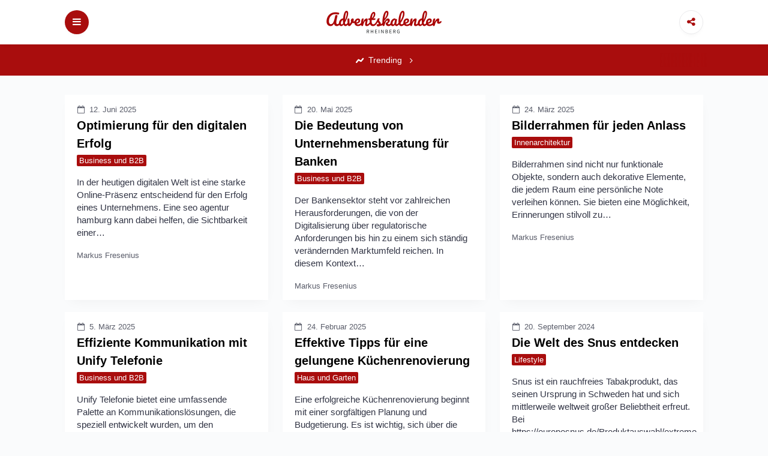

--- FILE ---
content_type: text/html; charset=UTF-8
request_url: http://adventskalender-rheinberg.de/
body_size: 9335
content:

<!DOCTYPE html>

<html lang="de">

<head>

	<meta charset="UTF-8">
	<meta name="viewport" content="width=device-width, shrink-to-fit=no, initial-scale=1.0">
	<link rel="profile" href="https://gmpg.org/xfn/11">

			<style type="text/css">
			:root {
				--color-main: #a90d0d;
			}
		</style>
<meta name='robots' content='index, follow, max-image-preview:large, max-snippet:-1, max-video-preview:-1' />
	<style>img:is([sizes="auto" i], [sizes^="auto," i]) { contain-intrinsic-size: 3000px 1500px }</style>
	
	<!-- This site is optimized with the Yoast SEO plugin v26.0 - https://yoast.com/wordpress/plugins/seo/ -->
	<title>Adventskalender-rheinberg.de -</title>
	<link rel="canonical" href="http://adventskalender-rheinberg.de/" />
	<link rel="next" href="http://adventskalender-rheinberg.de/page/2/" />
	<meta property="og:locale" content="de_DE" />
	<meta property="og:type" content="website" />
	<meta property="og:title" content="Adventskalender-rheinberg.de" />
	<meta property="og:url" content="http://adventskalender-rheinberg.de/" />
	<meta property="og:site_name" content="Adventskalender-rheinberg.de" />
	<meta name="twitter:card" content="summary_large_image" />
	<script type="application/ld+json" class="yoast-schema-graph">{"@context":"https://schema.org","@graph":[{"@type":"CollectionPage","@id":"http://adventskalender-rheinberg.de/","url":"http://adventskalender-rheinberg.de/","name":"Adventskalender-rheinberg.de -","isPartOf":{"@id":"http://adventskalender-rheinberg.de/#website"},"about":{"@id":"http://adventskalender-rheinberg.de/#organization"},"breadcrumb":{"@id":"http://adventskalender-rheinberg.de/#breadcrumb"},"inLanguage":"de"},{"@type":"BreadcrumbList","@id":"http://adventskalender-rheinberg.de/#breadcrumb","itemListElement":[{"@type":"ListItem","position":1,"name":"Hjem"}]},{"@type":"WebSite","@id":"http://adventskalender-rheinberg.de/#website","url":"http://adventskalender-rheinberg.de/","name":"Adventskalender-rheinberg.de","description":"","publisher":{"@id":"http://adventskalender-rheinberg.de/#organization"},"potentialAction":[{"@type":"SearchAction","target":{"@type":"EntryPoint","urlTemplate":"http://adventskalender-rheinberg.de/?s={search_term_string}"},"query-input":{"@type":"PropertyValueSpecification","valueRequired":true,"valueName":"search_term_string"}}],"inLanguage":"de"},{"@type":"Organization","@id":"http://adventskalender-rheinberg.de/#organization","name":"Adventskalender-rheinberg.de","url":"http://adventskalender-rheinberg.de/","logo":{"@type":"ImageObject","inLanguage":"de","@id":"http://adventskalender-rheinberg.de/#/schema/logo/image/","url":"http://adventskalender-rheinberg.de/wp-content/uploads/2021/11/logo_200x200-85.png","contentUrl":"http://adventskalender-rheinberg.de/wp-content/uploads/2021/11/logo_200x200-85.png","width":200,"height":50,"caption":"Adventskalender-rheinberg.de"},"image":{"@id":"http://adventskalender-rheinberg.de/#/schema/logo/image/"}}]}</script>
	<!-- / Yoast SEO plugin. -->


<link rel="alternate" type="application/rss+xml" title="Adventskalender-rheinberg.de &raquo; Feed" href="http://adventskalender-rheinberg.de/feed/" />
<script>
window._wpemojiSettings = {"baseUrl":"https:\/\/s.w.org\/images\/core\/emoji\/16.0.1\/72x72\/","ext":".png","svgUrl":"https:\/\/s.w.org\/images\/core\/emoji\/16.0.1\/svg\/","svgExt":".svg","source":{"concatemoji":"http:\/\/adventskalender-rheinberg.de\/wp-includes\/js\/wp-emoji-release.min.js?ver=6.8.2"}};
/*! This file is auto-generated */
!function(s,n){var o,i,e;function c(e){try{var t={supportTests:e,timestamp:(new Date).valueOf()};sessionStorage.setItem(o,JSON.stringify(t))}catch(e){}}function p(e,t,n){e.clearRect(0,0,e.canvas.width,e.canvas.height),e.fillText(t,0,0);var t=new Uint32Array(e.getImageData(0,0,e.canvas.width,e.canvas.height).data),a=(e.clearRect(0,0,e.canvas.width,e.canvas.height),e.fillText(n,0,0),new Uint32Array(e.getImageData(0,0,e.canvas.width,e.canvas.height).data));return t.every(function(e,t){return e===a[t]})}function u(e,t){e.clearRect(0,0,e.canvas.width,e.canvas.height),e.fillText(t,0,0);for(var n=e.getImageData(16,16,1,1),a=0;a<n.data.length;a++)if(0!==n.data[a])return!1;return!0}function f(e,t,n,a){switch(t){case"flag":return n(e,"\ud83c\udff3\ufe0f\u200d\u26a7\ufe0f","\ud83c\udff3\ufe0f\u200b\u26a7\ufe0f")?!1:!n(e,"\ud83c\udde8\ud83c\uddf6","\ud83c\udde8\u200b\ud83c\uddf6")&&!n(e,"\ud83c\udff4\udb40\udc67\udb40\udc62\udb40\udc65\udb40\udc6e\udb40\udc67\udb40\udc7f","\ud83c\udff4\u200b\udb40\udc67\u200b\udb40\udc62\u200b\udb40\udc65\u200b\udb40\udc6e\u200b\udb40\udc67\u200b\udb40\udc7f");case"emoji":return!a(e,"\ud83e\udedf")}return!1}function g(e,t,n,a){var r="undefined"!=typeof WorkerGlobalScope&&self instanceof WorkerGlobalScope?new OffscreenCanvas(300,150):s.createElement("canvas"),o=r.getContext("2d",{willReadFrequently:!0}),i=(o.textBaseline="top",o.font="600 32px Arial",{});return e.forEach(function(e){i[e]=t(o,e,n,a)}),i}function t(e){var t=s.createElement("script");t.src=e,t.defer=!0,s.head.appendChild(t)}"undefined"!=typeof Promise&&(o="wpEmojiSettingsSupports",i=["flag","emoji"],n.supports={everything:!0,everythingExceptFlag:!0},e=new Promise(function(e){s.addEventListener("DOMContentLoaded",e,{once:!0})}),new Promise(function(t){var n=function(){try{var e=JSON.parse(sessionStorage.getItem(o));if("object"==typeof e&&"number"==typeof e.timestamp&&(new Date).valueOf()<e.timestamp+604800&&"object"==typeof e.supportTests)return e.supportTests}catch(e){}return null}();if(!n){if("undefined"!=typeof Worker&&"undefined"!=typeof OffscreenCanvas&&"undefined"!=typeof URL&&URL.createObjectURL&&"undefined"!=typeof Blob)try{var e="postMessage("+g.toString()+"("+[JSON.stringify(i),f.toString(),p.toString(),u.toString()].join(",")+"));",a=new Blob([e],{type:"text/javascript"}),r=new Worker(URL.createObjectURL(a),{name:"wpTestEmojiSupports"});return void(r.onmessage=function(e){c(n=e.data),r.terminate(),t(n)})}catch(e){}c(n=g(i,f,p,u))}t(n)}).then(function(e){for(var t in e)n.supports[t]=e[t],n.supports.everything=n.supports.everything&&n.supports[t],"flag"!==t&&(n.supports.everythingExceptFlag=n.supports.everythingExceptFlag&&n.supports[t]);n.supports.everythingExceptFlag=n.supports.everythingExceptFlag&&!n.supports.flag,n.DOMReady=!1,n.readyCallback=function(){n.DOMReady=!0}}).then(function(){return e}).then(function(){var e;n.supports.everything||(n.readyCallback(),(e=n.source||{}).concatemoji?t(e.concatemoji):e.wpemoji&&e.twemoji&&(t(e.twemoji),t(e.wpemoji)))}))}((window,document),window._wpemojiSettings);
</script>
<style id='wp-emoji-styles-inline-css'>

	img.wp-smiley, img.emoji {
		display: inline !important;
		border: none !important;
		box-shadow: none !important;
		height: 1em !important;
		width: 1em !important;
		margin: 0 0.07em !important;
		vertical-align: -0.1em !important;
		background: none !important;
		padding: 0 !important;
	}
</style>
<link rel='stylesheet' id='wp-block-library-css' href='http://adventskalender-rheinberg.de/wp-includes/css/dist/block-library/style.min.css?ver=6.8.2' media='all' />
<style id='classic-theme-styles-inline-css'>
/*! This file is auto-generated */
.wp-block-button__link{color:#fff;background-color:#32373c;border-radius:9999px;box-shadow:none;text-decoration:none;padding:calc(.667em + 2px) calc(1.333em + 2px);font-size:1.125em}.wp-block-file__button{background:#32373c;color:#fff;text-decoration:none}
</style>
<style id='global-styles-inline-css'>
:root{--wp--preset--aspect-ratio--square: 1;--wp--preset--aspect-ratio--4-3: 4/3;--wp--preset--aspect-ratio--3-4: 3/4;--wp--preset--aspect-ratio--3-2: 3/2;--wp--preset--aspect-ratio--2-3: 2/3;--wp--preset--aspect-ratio--16-9: 16/9;--wp--preset--aspect-ratio--9-16: 9/16;--wp--preset--color--black: #000000;--wp--preset--color--cyan-bluish-gray: #abb8c3;--wp--preset--color--white: #ffffff;--wp--preset--color--pale-pink: #f78da7;--wp--preset--color--vivid-red: #cf2e2e;--wp--preset--color--luminous-vivid-orange: #ff6900;--wp--preset--color--luminous-vivid-amber: #fcb900;--wp--preset--color--light-green-cyan: #7bdcb5;--wp--preset--color--vivid-green-cyan: #00d084;--wp--preset--color--pale-cyan-blue: #8ed1fc;--wp--preset--color--vivid-cyan-blue: #0693e3;--wp--preset--color--vivid-purple: #9b51e0;--wp--preset--gradient--vivid-cyan-blue-to-vivid-purple: linear-gradient(135deg,rgba(6,147,227,1) 0%,rgb(155,81,224) 100%);--wp--preset--gradient--light-green-cyan-to-vivid-green-cyan: linear-gradient(135deg,rgb(122,220,180) 0%,rgb(0,208,130) 100%);--wp--preset--gradient--luminous-vivid-amber-to-luminous-vivid-orange: linear-gradient(135deg,rgba(252,185,0,1) 0%,rgba(255,105,0,1) 100%);--wp--preset--gradient--luminous-vivid-orange-to-vivid-red: linear-gradient(135deg,rgba(255,105,0,1) 0%,rgb(207,46,46) 100%);--wp--preset--gradient--very-light-gray-to-cyan-bluish-gray: linear-gradient(135deg,rgb(238,238,238) 0%,rgb(169,184,195) 100%);--wp--preset--gradient--cool-to-warm-spectrum: linear-gradient(135deg,rgb(74,234,220) 0%,rgb(151,120,209) 20%,rgb(207,42,186) 40%,rgb(238,44,130) 60%,rgb(251,105,98) 80%,rgb(254,248,76) 100%);--wp--preset--gradient--blush-light-purple: linear-gradient(135deg,rgb(255,206,236) 0%,rgb(152,150,240) 100%);--wp--preset--gradient--blush-bordeaux: linear-gradient(135deg,rgb(254,205,165) 0%,rgb(254,45,45) 50%,rgb(107,0,62) 100%);--wp--preset--gradient--luminous-dusk: linear-gradient(135deg,rgb(255,203,112) 0%,rgb(199,81,192) 50%,rgb(65,88,208) 100%);--wp--preset--gradient--pale-ocean: linear-gradient(135deg,rgb(255,245,203) 0%,rgb(182,227,212) 50%,rgb(51,167,181) 100%);--wp--preset--gradient--electric-grass: linear-gradient(135deg,rgb(202,248,128) 0%,rgb(113,206,126) 100%);--wp--preset--gradient--midnight: linear-gradient(135deg,rgb(2,3,129) 0%,rgb(40,116,252) 100%);--wp--preset--font-size--small: 13px;--wp--preset--font-size--medium: 20px;--wp--preset--font-size--large: 36px;--wp--preset--font-size--x-large: 42px;--wp--preset--spacing--20: 0.44rem;--wp--preset--spacing--30: 0.67rem;--wp--preset--spacing--40: 1rem;--wp--preset--spacing--50: 1.5rem;--wp--preset--spacing--60: 2.25rem;--wp--preset--spacing--70: 3.38rem;--wp--preset--spacing--80: 5.06rem;--wp--preset--shadow--natural: 6px 6px 9px rgba(0, 0, 0, 0.2);--wp--preset--shadow--deep: 12px 12px 50px rgba(0, 0, 0, 0.4);--wp--preset--shadow--sharp: 6px 6px 0px rgba(0, 0, 0, 0.2);--wp--preset--shadow--outlined: 6px 6px 0px -3px rgba(255, 255, 255, 1), 6px 6px rgba(0, 0, 0, 1);--wp--preset--shadow--crisp: 6px 6px 0px rgba(0, 0, 0, 1);}:where(.is-layout-flex){gap: 0.5em;}:where(.is-layout-grid){gap: 0.5em;}body .is-layout-flex{display: flex;}.is-layout-flex{flex-wrap: wrap;align-items: center;}.is-layout-flex > :is(*, div){margin: 0;}body .is-layout-grid{display: grid;}.is-layout-grid > :is(*, div){margin: 0;}:where(.wp-block-columns.is-layout-flex){gap: 2em;}:where(.wp-block-columns.is-layout-grid){gap: 2em;}:where(.wp-block-post-template.is-layout-flex){gap: 1.25em;}:where(.wp-block-post-template.is-layout-grid){gap: 1.25em;}.has-black-color{color: var(--wp--preset--color--black) !important;}.has-cyan-bluish-gray-color{color: var(--wp--preset--color--cyan-bluish-gray) !important;}.has-white-color{color: var(--wp--preset--color--white) !important;}.has-pale-pink-color{color: var(--wp--preset--color--pale-pink) !important;}.has-vivid-red-color{color: var(--wp--preset--color--vivid-red) !important;}.has-luminous-vivid-orange-color{color: var(--wp--preset--color--luminous-vivid-orange) !important;}.has-luminous-vivid-amber-color{color: var(--wp--preset--color--luminous-vivid-amber) !important;}.has-light-green-cyan-color{color: var(--wp--preset--color--light-green-cyan) !important;}.has-vivid-green-cyan-color{color: var(--wp--preset--color--vivid-green-cyan) !important;}.has-pale-cyan-blue-color{color: var(--wp--preset--color--pale-cyan-blue) !important;}.has-vivid-cyan-blue-color{color: var(--wp--preset--color--vivid-cyan-blue) !important;}.has-vivid-purple-color{color: var(--wp--preset--color--vivid-purple) !important;}.has-black-background-color{background-color: var(--wp--preset--color--black) !important;}.has-cyan-bluish-gray-background-color{background-color: var(--wp--preset--color--cyan-bluish-gray) !important;}.has-white-background-color{background-color: var(--wp--preset--color--white) !important;}.has-pale-pink-background-color{background-color: var(--wp--preset--color--pale-pink) !important;}.has-vivid-red-background-color{background-color: var(--wp--preset--color--vivid-red) !important;}.has-luminous-vivid-orange-background-color{background-color: var(--wp--preset--color--luminous-vivid-orange) !important;}.has-luminous-vivid-amber-background-color{background-color: var(--wp--preset--color--luminous-vivid-amber) !important;}.has-light-green-cyan-background-color{background-color: var(--wp--preset--color--light-green-cyan) !important;}.has-vivid-green-cyan-background-color{background-color: var(--wp--preset--color--vivid-green-cyan) !important;}.has-pale-cyan-blue-background-color{background-color: var(--wp--preset--color--pale-cyan-blue) !important;}.has-vivid-cyan-blue-background-color{background-color: var(--wp--preset--color--vivid-cyan-blue) !important;}.has-vivid-purple-background-color{background-color: var(--wp--preset--color--vivid-purple) !important;}.has-black-border-color{border-color: var(--wp--preset--color--black) !important;}.has-cyan-bluish-gray-border-color{border-color: var(--wp--preset--color--cyan-bluish-gray) !important;}.has-white-border-color{border-color: var(--wp--preset--color--white) !important;}.has-pale-pink-border-color{border-color: var(--wp--preset--color--pale-pink) !important;}.has-vivid-red-border-color{border-color: var(--wp--preset--color--vivid-red) !important;}.has-luminous-vivid-orange-border-color{border-color: var(--wp--preset--color--luminous-vivid-orange) !important;}.has-luminous-vivid-amber-border-color{border-color: var(--wp--preset--color--luminous-vivid-amber) !important;}.has-light-green-cyan-border-color{border-color: var(--wp--preset--color--light-green-cyan) !important;}.has-vivid-green-cyan-border-color{border-color: var(--wp--preset--color--vivid-green-cyan) !important;}.has-pale-cyan-blue-border-color{border-color: var(--wp--preset--color--pale-cyan-blue) !important;}.has-vivid-cyan-blue-border-color{border-color: var(--wp--preset--color--vivid-cyan-blue) !important;}.has-vivid-purple-border-color{border-color: var(--wp--preset--color--vivid-purple) !important;}.has-vivid-cyan-blue-to-vivid-purple-gradient-background{background: var(--wp--preset--gradient--vivid-cyan-blue-to-vivid-purple) !important;}.has-light-green-cyan-to-vivid-green-cyan-gradient-background{background: var(--wp--preset--gradient--light-green-cyan-to-vivid-green-cyan) !important;}.has-luminous-vivid-amber-to-luminous-vivid-orange-gradient-background{background: var(--wp--preset--gradient--luminous-vivid-amber-to-luminous-vivid-orange) !important;}.has-luminous-vivid-orange-to-vivid-red-gradient-background{background: var(--wp--preset--gradient--luminous-vivid-orange-to-vivid-red) !important;}.has-very-light-gray-to-cyan-bluish-gray-gradient-background{background: var(--wp--preset--gradient--very-light-gray-to-cyan-bluish-gray) !important;}.has-cool-to-warm-spectrum-gradient-background{background: var(--wp--preset--gradient--cool-to-warm-spectrum) !important;}.has-blush-light-purple-gradient-background{background: var(--wp--preset--gradient--blush-light-purple) !important;}.has-blush-bordeaux-gradient-background{background: var(--wp--preset--gradient--blush-bordeaux) !important;}.has-luminous-dusk-gradient-background{background: var(--wp--preset--gradient--luminous-dusk) !important;}.has-pale-ocean-gradient-background{background: var(--wp--preset--gradient--pale-ocean) !important;}.has-electric-grass-gradient-background{background: var(--wp--preset--gradient--electric-grass) !important;}.has-midnight-gradient-background{background: var(--wp--preset--gradient--midnight) !important;}.has-small-font-size{font-size: var(--wp--preset--font-size--small) !important;}.has-medium-font-size{font-size: var(--wp--preset--font-size--medium) !important;}.has-large-font-size{font-size: var(--wp--preset--font-size--large) !important;}.has-x-large-font-size{font-size: var(--wp--preset--font-size--x-large) !important;}
:where(.wp-block-post-template.is-layout-flex){gap: 1.25em;}:where(.wp-block-post-template.is-layout-grid){gap: 1.25em;}
:where(.wp-block-columns.is-layout-flex){gap: 2em;}:where(.wp-block-columns.is-layout-grid){gap: 2em;}
:root :where(.wp-block-pullquote){font-size: 1.5em;line-height: 1.6;}
</style>
<link rel='stylesheet' id='viralike-style-css' href='http://adventskalender-rheinberg.de/wp-content/themes/viralike/style.css?ver=1.0.3' media='' />
<link rel='stylesheet' id='viralike-custom-styles-css' href='http://adventskalender-rheinberg.de/wp-content/themes/viralike/style.css?ver=6.8.2' media='all' />
<script src="http://adventskalender-rheinberg.de/wp-includes/js/jquery/jquery.min.js?ver=3.7.1" id="jquery-core-js"></script>
<script src="http://adventskalender-rheinberg.de/wp-includes/js/jquery/jquery-migrate.min.js?ver=3.4.1" id="jquery-migrate-js"></script>
<link rel="https://api.w.org/" href="http://adventskalender-rheinberg.de/wp-json/" /><link rel="EditURI" type="application/rsd+xml" title="RSD" href="http://adventskalender-rheinberg.de/xmlrpc.php?rsd" />
<meta name="generator" content="WordPress 6.8.2" />
		<style type="text/css">
			:root {
				--color-main: #a90d0d;
			}
		</style>
<link rel="icon" href="http://adventskalender-rheinberg.de/wp-content/uploads/2021/11/logo_200x200-86-150x150.png" sizes="32x32" />
<link rel="icon" href="http://adventskalender-rheinberg.de/wp-content/uploads/2021/11/logo_200x200-86.png" sizes="192x192" />
<link rel="apple-touch-icon" href="http://adventskalender-rheinberg.de/wp-content/uploads/2021/11/logo_200x200-86.png" />
<meta name="msapplication-TileImage" content="http://adventskalender-rheinberg.de/wp-content/uploads/2021/11/logo_200x200-86.png" />
		<style id="wp-custom-css">
			.site-footer--disclaimer{display:none;}		</style>
		
</head>

<body class="home blog wp-custom-logo wp-theme-viralike">

	<a class="screen-reader-text skip-link" href="#main">Skip to content</a>
	<header id="masthead" class="site-header">
	<div class="container site-header--container">
					<a class="site-header--navigation site-header--btn" href="#">
				<i class="icon-menu"></i>
			</a><!-- .site-header--navigation -->
		
		<div class="site-header--branding">
							<div class="site-header--branding__logo">
					<a href="http://adventskalender-rheinberg.de/" class="custom-logo-link" rel="home" aria-current="page"><img width="200" height="50" src="http://adventskalender-rheinberg.de/wp-content/uploads/2021/11/logo_200x200-85.png" class="custom-logo" alt="Adventskalender-rheinberg.de" decoding="async" /></a>				</div><!-- .site-title -->
					</div><!-- .site-header--branding -->

		<div class="site-header--share">
			<a class="site-header--share__btn site-header--btn">
				<i class="icon-share"></i>
			</a>
			<div class="site-header--share__dropdown">
				<ul>
					<li>
						<a href="https://www.facebook.com/sharer/sharer.php?u=http://adventskalender-rheinberg.de/" class="facebook" target="_blank" rel="noopener nofollow">
							<i class="icon-facebook"></i> Share on Facebook						</a>
					</li>
					<li>
						<a href="https://twitter.com/intent/tweet?url=http://adventskalender-rheinberg.de/" class="twitter" target="_blank" rel="noopener nofollow">
							<i class="icon-twitter"></i> Share on Twitter						</a>
					</li>
				</ul>
			</div>
		</div><!-- .site-header--share -->
	</div><!-- .site-header--container -->
</header><!-- .site-header -->
	<nav id="site-navigation" class="site-navigation">
		<div class="site-navigation--menu">
			<div class="site-navigation--menu__search">
				
<form role="search" method="get" class="search-form" action="http://adventskalender-rheinberg.de/">
	<label>Search for:</label>
	<input type="search" class="search-form--input" placeholder="Search for:" value="" name="s" />
	<button type="submit" class="search-form--submit">
		<i class="icon-search"></i>
	</button>
</form><!-- .search-form -->
			</div>
			<ul id="menu-menu-1" class="menu"><li id="menu-item-490" class="menu-item menu-item-type-custom menu-item-object-custom current-menu-item current_page_item menu-item-490"><a href="/" aria-current="page">Titelseite</a></li>
<li id="menu-item-491" class="menu-item menu-item-type-taxonomy menu-item-object-category menu-item-491"><a href="http://adventskalender-rheinberg.de/category/ausbildung-und-karriere/">Ausbildung und Karriere</a></li>
<li id="menu-item-492" class="menu-item menu-item-type-taxonomy menu-item-object-category menu-item-492"><a href="http://adventskalender-rheinberg.de/category/essen-und-trinken/">Essen und Trinken</a></li>
<li id="menu-item-493" class="menu-item menu-item-type-taxonomy menu-item-object-category menu-item-493"><a href="http://adventskalender-rheinberg.de/category/familie-und-kinder/">Familie und Kinder</a></li>
<li id="menu-item-494" class="menu-item menu-item-type-taxonomy menu-item-object-category menu-item-494"><a href="http://adventskalender-rheinberg.de/category/haus-und-garten/">Haus und Garten</a></li>
</ul>		</div><!-- .site-navigation--menu -->
		<a href="#" class="site-navigation--close">
			<span class="site-navigation--close__btn">&times;</span>
		</a><!-- .site-navigation--close -->
	</nav><!-- .site-navigation -->
<div class="site-header-tags">
	<div class="container">
		<span class="site-header-tags--item title">‎
			<i class="icon-chart"></i> Trending <i class="icon-angle-right"></i>
		</span>
			</div>
</div>

	<main id="main" class="site-main">

<div class="container container--main">
	<div class="posts-row">
		
<article id="post-2047" class="post-card post-2047 post type-post status-publish format-standard hentry category-business-und-b2b">

	
	<div class="post-card--body">

		<time class="post-card--body__time"><i class="icon-calendar-empty"></i>12. Juni 2025</time>		<!-- .post-card--body__time -->

		<header class="entry-header post-card--body__header">
			<h2 class="entry-title"><a href="http://adventskalender-rheinberg.de/optimierung-fuer-den-digitalen-erfolg/" rel="bookmark">Optimierung für den digitalen Erfolg</a></h2>		</header><!-- .post-card--body__header -->

		<div class="entry-meta post-card--body__meta">
			<a href="http://adventskalender-rheinberg.de/category/business-und-b2b/" rel="category tag">Business und B2B</a>		</div><!-- .post-card--body__meta -->

		<div class="entry-content post-card--body__content">
			<p>In der heutigen digitalen Welt ist eine starke Online-Präsenz entscheidend für den Erfolg eines Unternehmens. Eine seo agentur hamburg kann dabei helfen, die Sichtbarkeit einer&#8230;</p>
		</div><!-- .post-card--body__content -->

		<div class="entry-content post-card--body__author">
			<a href="http://adventskalender-rheinberg.de/author/admin/" title="Beiträge von Markus Fresenius" rel="author">Markus Fresenius</a>		</div><!-- .post-card--body__author -->

	</div><!-- .post-card--body -->

</article><!-- #post-2047 -->

<article id="post-2026" class="post-card post-2026 post type-post status-publish format-standard hentry category-business-und-b2b">

	
	<div class="post-card--body">

		<time class="post-card--body__time"><i class="icon-calendar-empty"></i>20. Mai 2025</time>		<!-- .post-card--body__time -->

		<header class="entry-header post-card--body__header">
			<h2 class="entry-title"><a href="http://adventskalender-rheinberg.de/die-bedeutung-von-unternehmensberatung-fuer-banken/" rel="bookmark">Die Bedeutung von Unternehmensberatung für Banken</a></h2>		</header><!-- .post-card--body__header -->

		<div class="entry-meta post-card--body__meta">
			<a href="http://adventskalender-rheinberg.de/category/business-und-b2b/" rel="category tag">Business und B2B</a>		</div><!-- .post-card--body__meta -->

		<div class="entry-content post-card--body__content">
			<p>Der Bankensektor steht vor zahlreichen Herausforderungen, die von der Digitalisierung über regulatorische Anforderungen bis hin zu einem sich ständig verändernden Marktumfeld reichen. In diesem Kontext&#8230;</p>
		</div><!-- .post-card--body__content -->

		<div class="entry-content post-card--body__author">
			<a href="http://adventskalender-rheinberg.de/author/admin/" title="Beiträge von Markus Fresenius" rel="author">Markus Fresenius</a>		</div><!-- .post-card--body__author -->

	</div><!-- .post-card--body -->

</article><!-- #post-2026 -->

<article id="post-1974" class="post-card post-1974 post type-post status-publish format-standard hentry category-innenarchitektur">

	
	<div class="post-card--body">

		<time class="post-card--body__time"><i class="icon-calendar-empty"></i>24. März 2025</time>		<!-- .post-card--body__time -->

		<header class="entry-header post-card--body__header">
			<h2 class="entry-title"><a href="http://adventskalender-rheinberg.de/bilderrahmen-fuer-jeden-anlass/" rel="bookmark">Bilderrahmen für jeden Anlass</a></h2>		</header><!-- .post-card--body__header -->

		<div class="entry-meta post-card--body__meta">
			<a href="http://adventskalender-rheinberg.de/category/design/innenarchitektur/" rel="category tag">Innenarchitektur</a>		</div><!-- .post-card--body__meta -->

		<div class="entry-content post-card--body__content">
			<p>Bilderrahmen sind nicht nur funktionale Objekte, sondern auch dekorative Elemente, die jedem Raum eine persönliche Note verleihen können. Sie bieten eine Möglichkeit, Erinnerungen stilvoll zu&#8230;</p>
		</div><!-- .post-card--body__content -->

		<div class="entry-content post-card--body__author">
			<a href="http://adventskalender-rheinberg.de/author/admin/" title="Beiträge von Markus Fresenius" rel="author">Markus Fresenius</a>		</div><!-- .post-card--body__author -->

	</div><!-- .post-card--body -->

</article><!-- #post-1974 -->

<article id="post-1977" class="post-card post-1977 post type-post status-publish format-standard hentry category-business-und-b2b">

	
	<div class="post-card--body">

		<time class="post-card--body__time"><i class="icon-calendar-empty"></i>5. März 2025</time>		<!-- .post-card--body__time -->

		<header class="entry-header post-card--body__header">
			<h2 class="entry-title"><a href="http://adventskalender-rheinberg.de/effiziente-kommunikation-mit-unify-telefonie/" rel="bookmark">Effiziente Kommunikation mit Unify Telefonie</a></h2>		</header><!-- .post-card--body__header -->

		<div class="entry-meta post-card--body__meta">
			<a href="http://adventskalender-rheinberg.de/category/business-und-b2b/" rel="category tag">Business und B2B</a>		</div><!-- .post-card--body__meta -->

		<div class="entry-content post-card--body__content">
			<p>Unify Telefonie bietet eine umfassende Palette an Kommunikationslösungen, die speziell entwickelt wurden, um den Anforderungen moderner Unternehmen gerecht zu werden. Von kleinen Start-ups bis hin&#8230;</p>
		</div><!-- .post-card--body__content -->

		<div class="entry-content post-card--body__author">
			<a href="http://adventskalender-rheinberg.de/author/admin/" title="Beiträge von Markus Fresenius" rel="author">Markus Fresenius</a>		</div><!-- .post-card--body__author -->

	</div><!-- .post-card--body -->

</article><!-- #post-1977 -->

<article id="post-1936" class="post-card post-1936 post type-post status-publish format-standard hentry category-haus-und-garten">

	
	<div class="post-card--body">

		<time class="post-card--body__time"><i class="icon-calendar-empty"></i>24. Februar 2025</time>		<!-- .post-card--body__time -->

		<header class="entry-header post-card--body__header">
			<h2 class="entry-title"><a href="http://adventskalender-rheinberg.de/effektive-tipps-fuer-eine-gelungene-kuechenrenovierung/" rel="bookmark">Effektive Tipps für eine gelungene Küchenrenovierung</a></h2>		</header><!-- .post-card--body__header -->

		<div class="entry-meta post-card--body__meta">
			<a href="http://adventskalender-rheinberg.de/category/haus-und-garten/" rel="category tag">Haus und Garten</a>		</div><!-- .post-card--body__meta -->

		<div class="entry-content post-card--body__content">
			<p>Eine erfolgreiche Küchenrenovierung beginnt mit einer sorgfältigen Planung und Budgetierung. Es ist wichtig, sich über die gewünschten Änderungen im Klaren zu sein und ein realistisches&#8230;</p>
		</div><!-- .post-card--body__content -->

		<div class="entry-content post-card--body__author">
			<a href="http://adventskalender-rheinberg.de/author/admin/" title="Beiträge von Markus Fresenius" rel="author">Markus Fresenius</a>		</div><!-- .post-card--body__author -->

	</div><!-- .post-card--body -->

</article><!-- #post-1936 -->

<article id="post-1832" class="post-card post-1832 post type-post status-publish format-standard hentry category-lifestyle">

	
	<div class="post-card--body">

		<time class="post-card--body__time"><i class="icon-calendar-empty"></i>20. September 2024</time>		<!-- .post-card--body__time -->

		<header class="entry-header post-card--body__header">
			<h2 class="entry-title"><a href="http://adventskalender-rheinberg.de/die-welt-des-snus-entdecken/" rel="bookmark">Die Welt des Snus entdecken</a></h2>		</header><!-- .post-card--body__header -->

		<div class="entry-meta post-card--body__meta">
			<a href="http://adventskalender-rheinberg.de/category/lifestyle/" rel="category tag">Lifestyle</a>		</div><!-- .post-card--body__meta -->

		<div class="entry-content post-card--body__content">
			<p>Snus ist ein rauchfreies Tabakprodukt, das seinen Ursprung in Schweden hat und sich mittlerweile weltweit großer Beliebtheit erfreut. Bei https://europesnus.de/Produktauswahl/extreme finden Interessierte eine breite Auswahl&#8230;</p>
		</div><!-- .post-card--body__content -->

		<div class="entry-content post-card--body__author">
			<a href="http://adventskalender-rheinberg.de/author/admin/" title="Beiträge von Markus Fresenius" rel="author">Markus Fresenius</a>		</div><!-- .post-card--body__author -->

	</div><!-- .post-card--body -->

</article><!-- #post-1832 -->

<article id="post-1682" class="post-card post-1682 post type-post status-publish format-standard has-post-thumbnail hentry category-gesundheit">

			<a class="post-card--image" href="http://adventskalender-rheinberg.de/modernste-technologie-fuer-besseres-hoeren/" title="Modernste Technologie für besseres Hören" aria-hidden="true" tabindex="-1">
			<img width="768" height="768" src="http://adventskalender-rheinberg.de/wp-content/uploads/2024/07/images878a1e93b4a94747f50808dc5d56243a136724005-768x768.jpg" class="attachment-medium_large size-medium_large wp-post-image" alt="" decoding="async" fetchpriority="high" srcset="http://adventskalender-rheinberg.de/wp-content/uploads/2024/07/images878a1e93b4a94747f50808dc5d56243a136724005-768x768.jpg 768w, http://adventskalender-rheinberg.de/wp-content/uploads/2024/07/images878a1e93b4a94747f50808dc5d56243a136724005-300x300.jpg 300w, http://adventskalender-rheinberg.de/wp-content/uploads/2024/07/images878a1e93b4a94747f50808dc5d56243a136724005-150x150.jpg 150w, http://adventskalender-rheinberg.de/wp-content/uploads/2024/07/images878a1e93b4a94747f50808dc5d56243a136724005.jpg 800w" sizes="(max-width: 768px) 100vw, 768px" />		</a><!-- .post-card--image -->
	
	<div class="post-card--body">

		<time class="post-card--body__time"><i class="icon-calendar-empty"></i>24. Juli 2024</time>		<!-- .post-card--body__time -->

		<header class="entry-header post-card--body__header">
			<h2 class="entry-title"><a href="http://adventskalender-rheinberg.de/modernste-technologie-fuer-besseres-hoeren/" rel="bookmark">Modernste Technologie für besseres Hören</a></h2>		</header><!-- .post-card--body__header -->

		<div class="entry-meta post-card--body__meta">
			<a href="http://adventskalender-rheinberg.de/category/gesundheit/" rel="category tag">Gesundheit</a>		</div><!-- .post-card--body__meta -->

		<div class="entry-content post-card--body__content">
			<p>starkey hörgeräte ist ein weltweit führender Hersteller von Hörgeräten, der sich auf die Entwicklung innovativer Hörlösungen spezialisiert hat. Mit modernster Technologie und einem starken Fokus&#8230;</p>
		</div><!-- .post-card--body__content -->

		<div class="entry-content post-card--body__author">
			<a href="http://adventskalender-rheinberg.de/author/admin/" title="Beiträge von Markus Fresenius" rel="author">Markus Fresenius</a>		</div><!-- .post-card--body__author -->

	</div><!-- .post-card--body -->

</article><!-- #post-1682 -->

<article id="post-1678" class="post-card post-1678 post type-post status-publish format-standard has-post-thumbnail hentry category-gesundheit">

			<a class="post-card--image" href="http://adventskalender-rheinberg.de/die-revolution-der-hoergeraete-oticon-im-fokus/" title="Die Revolution der Hörgeräte: Oticon im Fokus" aria-hidden="true" tabindex="-1">
			<img width="768" height="768" src="http://adventskalender-rheinberg.de/wp-content/uploads/2024/07/imagesf978bbcef986455bf50908dc5d56243a141408699-768x768.jpg" class="attachment-medium_large size-medium_large wp-post-image" alt="" decoding="async" srcset="http://adventskalender-rheinberg.de/wp-content/uploads/2024/07/imagesf978bbcef986455bf50908dc5d56243a141408699-768x768.jpg 768w, http://adventskalender-rheinberg.de/wp-content/uploads/2024/07/imagesf978bbcef986455bf50908dc5d56243a141408699-300x300.jpg 300w, http://adventskalender-rheinberg.de/wp-content/uploads/2024/07/imagesf978bbcef986455bf50908dc5d56243a141408699-150x150.jpg 150w, http://adventskalender-rheinberg.de/wp-content/uploads/2024/07/imagesf978bbcef986455bf50908dc5d56243a141408699.jpg 800w" sizes="(max-width: 768px) 100vw, 768px" />		</a><!-- .post-card--image -->
	
	<div class="post-card--body">

		<time class="post-card--body__time"><i class="icon-calendar-empty"></i>11. Juli 2024</time>		<!-- .post-card--body__time -->

		<header class="entry-header post-card--body__header">
			<h2 class="entry-title"><a href="http://adventskalender-rheinberg.de/die-revolution-der-hoergeraete-oticon-im-fokus/" rel="bookmark">Die Revolution der Hörgeräte: Oticon im Fokus</a></h2>		</header><!-- .post-card--body__header -->

		<div class="entry-meta post-card--body__meta">
			<a href="http://adventskalender-rheinberg.de/category/gesundheit/" rel="category tag">Gesundheit</a>		</div><!-- .post-card--body__meta -->

		<div class="entry-content post-card--body__content">
			<p>In einer Welt, in der Technologie rasante Fortschritte macht, ist es nur natürlich, dass auch die Hörgeräteindustrie innovative Lösungen entwickelt, um den Bedürfnissen von Menschen&#8230;</p>
		</div><!-- .post-card--body__content -->

		<div class="entry-content post-card--body__author">
			<a href="http://adventskalender-rheinberg.de/author/admin/" title="Beiträge von Markus Fresenius" rel="author">Markus Fresenius</a>		</div><!-- .post-card--body__author -->

	</div><!-- .post-card--body -->

</article><!-- #post-1678 -->

<article id="post-1671" class="post-card post-1671 post type-post status-publish format-standard has-post-thumbnail hentry category-lifestyle">

			<a class="post-card--image" href="http://adventskalender-rheinberg.de/elf-bar-ein-trendprodukt-auf-dem-pruefstand/" title="Elf Bar: Ein Trendprodukt auf dem Prüfstand" aria-hidden="true" tabindex="-1">
			<img width="768" height="768" src="http://adventskalender-rheinberg.de/wp-content/uploads/2024/07/imagesbd998fad056245eff34308dc5d56243a150172425-768x768.jpg" class="attachment-medium_large size-medium_large wp-post-image" alt="" decoding="async" srcset="http://adventskalender-rheinberg.de/wp-content/uploads/2024/07/imagesbd998fad056245eff34308dc5d56243a150172425-768x768.jpg 768w, http://adventskalender-rheinberg.de/wp-content/uploads/2024/07/imagesbd998fad056245eff34308dc5d56243a150172425-300x300.jpg 300w, http://adventskalender-rheinberg.de/wp-content/uploads/2024/07/imagesbd998fad056245eff34308dc5d56243a150172425-150x150.jpg 150w, http://adventskalender-rheinberg.de/wp-content/uploads/2024/07/imagesbd998fad056245eff34308dc5d56243a150172425.jpg 800w" sizes="(max-width: 768px) 100vw, 768px" />		</a><!-- .post-card--image -->
	
	<div class="post-card--body">

		<time class="post-card--body__time"><i class="icon-calendar-empty"></i>9. Juli 2024</time>		<!-- .post-card--body__time -->

		<header class="entry-header post-card--body__header">
			<h2 class="entry-title"><a href="http://adventskalender-rheinberg.de/elf-bar-ein-trendprodukt-auf-dem-pruefstand/" rel="bookmark">Elf Bar: Ein Trendprodukt auf dem Prüfstand</a></h2>		</header><!-- .post-card--body__header -->

		<div class="entry-meta post-card--body__meta">
			<a href="http://adventskalender-rheinberg.de/category/lifestyle/" rel="category tag">Lifestyle</a>		</div><!-- .post-card--body__meta -->

		<div class="entry-content post-card--body__content">
			<p>elf bar ist eine Marke, die sich in den letzten Jahren durch ihre Einweg-E-Zigaretten einen Namen gemacht hat. Diese kleinen, handlichen Geräte erfreuen sich insbesondere&#8230;</p>
		</div><!-- .post-card--body__content -->

		<div class="entry-content post-card--body__author">
			<a href="http://adventskalender-rheinberg.de/author/admin/" title="Beiträge von Markus Fresenius" rel="author">Markus Fresenius</a>		</div><!-- .post-card--body__author -->

	</div><!-- .post-card--body -->

</article><!-- #post-1671 -->

<article id="post-1660" class="post-card post-1660 post type-post status-publish format-standard has-post-thumbnail hentry category-business-und-b2b">

			<a class="post-card--image" href="http://adventskalender-rheinberg.de/effiziente-unterstuetzung-fuer-ihre-informationssicherheit/" title="Effiziente Unterstützung für Ihre Informationssicherheit" aria-hidden="true" tabindex="-1">
			<img width="768" height="768" src="http://adventskalender-rheinberg.de/wp-content/uploads/2024/07/imagesde1c966ddec442d8f2dd08dc5d56243a85687435-768x768.jpg" class="attachment-medium_large size-medium_large wp-post-image" alt="" decoding="async" loading="lazy" srcset="http://adventskalender-rheinberg.de/wp-content/uploads/2024/07/imagesde1c966ddec442d8f2dd08dc5d56243a85687435-768x768.jpg 768w, http://adventskalender-rheinberg.de/wp-content/uploads/2024/07/imagesde1c966ddec442d8f2dd08dc5d56243a85687435-300x300.jpg 300w, http://adventskalender-rheinberg.de/wp-content/uploads/2024/07/imagesde1c966ddec442d8f2dd08dc5d56243a85687435-150x150.jpg 150w, http://adventskalender-rheinberg.de/wp-content/uploads/2024/07/imagesde1c966ddec442d8f2dd08dc5d56243a85687435.jpg 800w" sizes="auto, (max-width: 768px) 100vw, 768px" />		</a><!-- .post-card--image -->
	
	<div class="post-card--body">

		<time class="post-card--body__time"><i class="icon-calendar-empty"></i>5. Juli 2024</time>		<!-- .post-card--body__time -->

		<header class="entry-header post-card--body__header">
			<h2 class="entry-title"><a href="http://adventskalender-rheinberg.de/effiziente-unterstuetzung-fuer-ihre-informationssicherheit/" rel="bookmark">Effiziente Unterstützung für Ihre Informationssicherheit</a></h2>		</header><!-- .post-card--body__header -->

		<div class="entry-meta post-card--body__meta">
			<a href="http://adventskalender-rheinberg.de/category/business-und-b2b/" rel="category tag">Business und B2B</a>		</div><!-- .post-card--body__meta -->

		<div class="entry-content post-card--body__content">
			<p>Informationssicherheitsmanagement (ISM) ist ein kritischer Bestandteil moderner Unternehmen, die ihre Daten und IT-Infrastrukturen schützen möchten. ISM-Beratung hilft Unternehmen dabei, robuste Sicherheitsstrategien zu entwickeln und umzusetzen,&#8230;</p>
		</div><!-- .post-card--body__content -->

		<div class="entry-content post-card--body__author">
			<a href="http://adventskalender-rheinberg.de/author/admin/" title="Beiträge von Markus Fresenius" rel="author">Markus Fresenius</a>		</div><!-- .post-card--body__author -->

	</div><!-- .post-card--body -->

</article><!-- #post-1660 -->

	<nav class="navigation posts-navigation" aria-label="Beiträge">
		<h2 class="screen-reader-text">Beitragsnavigation</h2>
		<div class="nav-links"><div class="nav-previous"><a href="http://adventskalender-rheinberg.de/page/2/" >Ältere Beiträge</a></div></div>
	</nav>	</div><!-- .posts-row -->
</div><!-- .container--main -->


<aside class="widget-zone">
	<div class="container">
		<div class="widget-area">
			<section id="block-3" class="widget widget_block">
<div class="wp-block-group"><div class="wp-block-group__inner-container is-layout-flow wp-block-group-is-layout-flow">
<h2 class="wp-block-heading">Kürzliche Posts</h2>


<ul class="wp-block-latest-posts__list wp-block-latest-posts"><li><a class="wp-block-latest-posts__post-title" href="http://adventskalender-rheinberg.de/optimierung-fuer-den-digitalen-erfolg/">Optimierung für den digitalen Erfolg</a></li>
<li><a class="wp-block-latest-posts__post-title" href="http://adventskalender-rheinberg.de/die-bedeutung-von-unternehmensberatung-fuer-banken/">Die Bedeutung von Unternehmensberatung für Banken</a></li>
<li><a class="wp-block-latest-posts__post-title" href="http://adventskalender-rheinberg.de/bilderrahmen-fuer-jeden-anlass/">Bilderrahmen für jeden Anlass</a></li>
<li><a class="wp-block-latest-posts__post-title" href="http://adventskalender-rheinberg.de/effiziente-kommunikation-mit-unify-telefonie/">Effiziente Kommunikation mit Unify Telefonie</a></li>
<li><a class="wp-block-latest-posts__post-title" href="http://adventskalender-rheinberg.de/effektive-tipps-fuer-eine-gelungene-kuechenrenovierung/">Effektive Tipps für eine gelungene Küchenrenovierung</a></li>
</ul></div></div>
</section><section id="block-4" class="widget widget_block">
<div class="wp-block-group"><div class="wp-block-group__inner-container is-layout-flow wp-block-group-is-layout-flow"></div></div>
</section><section id="block-8" class="widget widget_block widget_categories"><ul class="wp-block-categories-list wp-block-categories">	<li class="cat-item cat-item-4"><a href="http://adventskalender-rheinberg.de/category/beauty-und-mode/">Beauty und Mode</a> (2)
</li>
	<li class="cat-item cat-item-6"><a href="http://adventskalender-rheinberg.de/category/business-und-b2b/">Business und B2B</a> (9)
</li>
	<li class="cat-item cat-item-7"><a href="http://adventskalender-rheinberg.de/category/computer-and-elektronik/">Computer and Elektronik</a> (2)
</li>
	<li class="cat-item cat-item-8"><a href="http://adventskalender-rheinberg.de/category/essen-und-trinken/">Essen und Trinken</a> (2)
</li>
	<li class="cat-item cat-item-9"><a href="http://adventskalender-rheinberg.de/category/familie-und-kinder/">Familie und Kinder</a> (1)
</li>
	<li class="cat-item cat-item-13"><a href="http://adventskalender-rheinberg.de/category/gesundheit/">Gesundheit</a> (2)
</li>
	<li class="cat-item cat-item-14"><a href="http://adventskalender-rheinberg.de/category/haus-und-garten/">Haus und Garten</a> (6)
</li>
	<li class="cat-item cat-item-34"><a href="http://adventskalender-rheinberg.de/category/design/innenarchitektur/">Innenarchitektur</a> (1)
</li>
	<li class="cat-item cat-item-17"><a href="http://adventskalender-rheinberg.de/category/lifestyle/">Lifestyle</a> (3)
</li>
	<li class="cat-item cat-item-22"><a href="http://adventskalender-rheinberg.de/category/reisen/">Reisen</a> (8)
</li>
	<li class="cat-item cat-item-24"><a href="http://adventskalender-rheinberg.de/category/sonstiges/">Sonstiges</a> (2)
</li>
	<li class="cat-item cat-item-1"><a href="http://adventskalender-rheinberg.de/category/uncategorized/">Uncategorized</a> (21)
</li>
</ul></section>		</div><!-- .widget-area -->
	</div><!-- .container -->
</aside><!-- .widget-zone -->

</main><!-- #main -->

<footer class="site-footer">
	<div class="site-footer--info">
		<div class="container">
			<p>
				&copy; 2025 Adventskalender-rheinberg.de			</p>
			<p>
							</p>
		</div>
	</div><!-- .site-footer--info -->
	<div class="site-footer--disclaimer">
		<div class="container">
			<a href="https://themesei.com/">
				Viralike by Themesei			</a>
		</div>
	</div><!-- .site-footer--disclaimer -->
</footer><!-- .site-footer -->
<script type="speculationrules">
{"prefetch":[{"source":"document","where":{"and":[{"href_matches":"\/*"},{"not":{"href_matches":["\/wp-*.php","\/wp-admin\/*","\/wp-content\/uploads\/*","\/wp-content\/*","\/wp-content\/plugins\/*","\/wp-content\/themes\/viralike\/*","\/*\\?(.+)"]}},{"not":{"selector_matches":"a[rel~=\"nofollow\"]"}},{"not":{"selector_matches":".no-prefetch, .no-prefetch a"}}]},"eagerness":"conservative"}]}
</script>
<script src="http://adventskalender-rheinberg.de/wp-content/themes/viralike/src/js/main.js?ver=1.0.3" id="viralike-scripts-js"></script>

</body>

</html>

<!--
Performance optimized by W3 Total Cache. Learn more: https://www.boldgrid.com/w3-total-cache/

Object Caching 7/217 objects using disk
Page Caching using disk: enhanced 

Served from: adventskalender-rheinberg.de @ 2025-09-30 16:47:07 by W3 Total Cache
-->

--- FILE ---
content_type: text/css
request_url: http://adventskalender-rheinberg.de/wp-content/themes/viralike/style.css?ver=1.0.3
body_size: 6709
content:
/*!
Theme Name: Viralike
Theme URI: https://themesei.com/viralike
Author: Stiven Martinez from Themesei.com
Author URI: https://themesei.com
Description: Viralike is a lighweight theme for viral, news or magazine websites, easy to use.
Version: 1.0.3
Requires at least: 5.3
Tested up to: 5.8
Requires PHP: 7.0
License: GNU General Public License v2 or later
License URI: https://www.gnu.org/licenses/gpl-3.0.html
Text Domain: viralike
Tags: custom-logo, custom-menu, featured-images, blog, news, entertainment, sticky-post, translation-ready, footer-widgets
This theme, like WordPress, is licensed under the GPL.
Use it to make something cool, have fun, and share what you've learned with others.
This theme includes Normalizer by Nicolas Gallagher and Jonathan Neal (http://necolas.github.io/normalize.css/)
and icons font generated at https://fontello.com/
*/
/*--------------------------------------------------------------
>>> TABLE OF CONTENTS:
----------------------------------------------------------------
# Variables
# General
	- Normalize
  - Box sizing
# Elements
  - Typography
  - Headings
  - Links
# Icons
  - Icon font
# Forms
  - Buttons
  - Checkbox - radio
  - Inputs
  - Textarea
  - Labels
# Template components
  - Body
  - Layout
  - Main
  - Site-navigation
  - Header
  - header-tags
  - Posts
  - Posts-navigation
  - Single
  - Comments
  - Widgets
  - Footer
  - Alignments
  - Galleries
  - Fix
  - Utils
  - Accessibility
# Media
  - Middle screens
  - Mobile screens
--------------------------------------------------------------*/
/*--------------------------------------------------------------
# Variables
--------------------------------------------------------------*/
:root {
  --color-main: #463cc7;
  --color-titles: #010101;
  --color-text: #323545;
  --color-text__regent: #5a5d6a;
  --color-grey: #fafbfc;
  --color-grey__regent: #eaeaec;
  --font-weight--normal: 400;
  --font-weight--semibold: 500;
  --font-weight--semibold__regent: 600;
  --font-weight--bold: 700;
  --border-radius--normal: 4px;
  --border-radius--btn: 2px;
  --box-shadow--normal: 2px 8px 20px -8px rgba(0, 0, 0, 0.05);
}
/*--------------------------------------------------------------
# General
--------------------------------------------------------------*/
/* Normalize
--------------------------------------------- */
/* Document
   ========================================================================== */
/**
 * 1. Correct the line height in all browsers.
 * 2. Prevent adjustments of font size after orientation changes in iOS.
 */
html {
  line-height: 1.15;
  /* 1 */
  -webkit-text-size-adjust: 100%;
  /* 2 */
}
/* Sections
   ========================================================================== */
/**
 * Remove the margin in all browsers.
 */
body {
  margin: 0;
}
/**
 * Render the `main` element consistently in IE.
 */
main {
  display: block;
}
/**
 * Correct the font size and margin on `h1` elements within `section` and
 * `article` contexts in Chrome, Firefox, and Safari.
 */
h1 {
  font-size: 2em;
  margin: 0.67em 0;
}
/* Grouping content
   ========================================================================== */
/**
 * 1. Add the correct box sizing in Firefox.
 * 2. Show the overflow in Edge and IE.
 */
hr {
  box-sizing: content-box;
  /* 1 */
  height: 0;
  /* 1 */
  overflow: visible;
  /* 2 */
}
/**
 * 1. Correct the inheritance and scaling of font size in all browsers.
 * 2. Correct the odd `em` font sizing in all browsers.
 */
pre {
  font-family: monospace, monospace;
  /* 1 */
  font-size: 1em;
  /* 2 */
}
/* Text-level semantics
   ========================================================================== */
/**
 * Remove the gray background on active links in IE 10.
 */
a {
  background-color: transparent;
}
/**
 * 1. Remove the bottom border in Chrome 57-
 * 2. Add the correct text decoration in Chrome, Edge, IE, Opera, and Safari.
 */
abbr[title] {
  border-bottom: none;
  /* 1 */
  text-decoration: underline;
  /* 2 */
  -webkit-text-decoration: underline dotted;
          text-decoration: underline dotted;
  /* 2 */
}
/**
 * Add the correct font weight in Chrome, Edge, and Safari.
 */
b,
strong {
  font-weight: bolder;
}
/**
 * 1. Correct the inheritance and scaling of font size in all browsers.
 * 2. Correct the odd `em` font sizing in all browsers.
 */
code,
kbd,
samp {
  font-family: monospace, monospace;
  /* 1 */
  font-size: 1em;
  /* 2 */
}
/**
 * Add the correct font size in all browsers.
 */
small {
  font-size: 80%;
}
/**
 * Prevent `sub` and `sup` elements from affecting the line height in
 * all browsers.
 */
sub,
sup {
  font-size: 75%;
  line-height: 0;
  position: relative;
  vertical-align: baseline;
}
sub {
  bottom: -0.25em;
}
sup {
  top: -0.5em;
}
/* Embedded content
   ========================================================================== */
/**
 * Remove the border on images inside links in IE 10.
 */
img {
  border-style: none;
}
/* Forms
   ========================================================================== */
/**
 * 1. Change the font styles in all browsers.
 * 2. Remove the margin in Firefox and Safari.
 */
button,
input,
optgroup,
select,
textarea {
  font-family: inherit;
  /* 1 */
  font-size: 100%;
  /* 1 */
  line-height: 1.15;
  /* 1 */
  margin: 0;
  /* 2 */
}
/**
 * Show the overflow in IE.
 * 1. Show the overflow in Edge.
 */
button,
input {
  /* 1 */
  overflow: visible;
}
/**
 * Remove the inheritance of text transform in Edge, Firefox, and IE.
 * 1. Remove the inheritance of text transform in Firefox.
 */
button,
select {
  /* 1 */
  text-transform: none;
}
/**
 * Correct the inability to style clickable types in iOS and Safari.
 */
button,
[type=button],
[type=reset],
[type=submit] {
  -webkit-appearance: button;
}
/**
 * Remove the inner border and padding in Firefox.
 */
button::-moz-focus-inner,
[type=button]::-moz-focus-inner,
[type=reset]::-moz-focus-inner,
[type=submit]::-moz-focus-inner {
  border-style: none;
  padding: 0;
}
/**
 * Restore the focus styles unset by the previous rule.
 */
button:-moz-focusring,
[type=button]:-moz-focusring,
[type=reset]:-moz-focusring,
[type=submit]:-moz-focusring {
  outline: 1px dotted ButtonText;
}
/**
 * Correct the padding in Firefox.
 */
fieldset {
  padding: 0.35em 0.75em 0.625em;
}
/**
 * 1. Correct the text wrapping in Edge and IE.
 * 2. Correct the color inheritance from `fieldset` elements in IE.
 * 3. Remove the padding so developers are not caught out when they zero out
 *    `fieldset` elements in all browsers.
 */
legend {
  box-sizing: border-box;
  /* 1 */
  color: inherit;
  /* 2 */
  display: table;
  /* 1 */
  max-width: 100%;
  /* 1 */
  padding: 0;
  /* 3 */
  white-space: normal;
  /* 1 */
}
/**
 * Add the correct vertical alignment in Chrome, Firefox, and Opera.
 */
progress {
  vertical-align: baseline;
}
/**
 * Remove the default vertical scrollbar in IE 10+.
 */
textarea {
  overflow: auto;
}
/**
 * 1. Add the correct box sizing in IE 10.
 * 2. Remove the padding in IE 10.
 */
[type=checkbox],
[type=radio] {
  box-sizing: border-box;
  /* 1 */
  padding: 0;
  /* 2 */
}
/**
 * Correct the cursor style of increment and decrement buttons in Chrome.
 */
[type=number]::-webkit-inner-spin-button,
[type=number]::-webkit-outer-spin-button {
  height: auto;
}
/**
 * 1. Correct the odd appearance in Chrome and Safari.
 * 2. Correct the outline style in Safari.
 */
[type=search] {
  -webkit-appearance: textfield;
  /* 1 */
  outline-offset: -2px;
  /* 2 */
}
/**
 * Remove the inner padding in Chrome and Safari on macOS.
 */
[type=search]::-webkit-search-decoration {
  -webkit-appearance: none;
}
/**
 * 1. Correct the inability to style clickable types in iOS and Safari.
 * 2. Change font properties to `inherit` in Safari.
 */
::-webkit-file-upload-button {
  -webkit-appearance: button;
  /* 1 */
  font: inherit;
  /* 2 */
}
/* Interactive
   ========================================================================== */
/*
 * Add the correct display in Edge, IE 10+, and Firefox.
 */
details {
  display: block;
}
/*
 * Add the correct display in all browsers.
 */
summary {
  display: list-item;
}
/* Misc
   ========================================================================== */
/**
 * Add the correct display in IE 10+.
 */
template {
  display: none;
}
/**
 * Add the correct display in IE 10.
 */
[hidden] {
  display: none;
}
/* Box sizing
--------------------------------------------- */
*,
html {
  box-sizing: border-box;
}
/*--------------------------------------------------------------
# Elements
--------------------------------------------------------------*/
/* Typography
--------------------------------------------- */
body,
button,
input,
select,
optgroup,
textarea {
  color: var(--color-text);
  font-family: -apple-system, helvetica, arial, ubuntu, roboto, noto, sans-serif;
  font-size: 1rem;
  line-height: 1.5;
}
/* Headings
--------------------------------------------- */
h1,
h2,
h3,
h4,
h5,
h6 {
  color: var(--color-titles);
  font-weight: var(--font-weight--semibold__regent);
}
h2 {
  font-size: 1.75rem;
  letter-spacing: -0.6px;
}
h3 {
  font-size: 1.5rem;
  letter-spacing: -0.4px;
}
h4 {
  font-size: 1.25rem;
  letter-spacing: -0.2px;
}
h5 {
  font-size: 1.125rem;
}
h6 {
  font-size: 1rem;
}
/* Links
--------------------------------------------- */
a {
  color: var(--color-main);
  outline: none;
  text-decoration: none;
}
a:focus {
  outline: 2px dotted var(--color-main);
}
a:active, a:hover {
  outline: none;
}
/*--------------------------------------------------------------
# Icons
--------------------------------------------------------------*/
/* Icon font
--------------------------------------------- */
@font-face {
  font-family: "viralike";
  src: url("./src/icons/viralike.eot?50071060");
  src: url("./src/icons/viralike.eot?50071060#iefix") format("embedded-opentype"), url("./src/icons/viralike.woff2?50071060") format("woff2"), url("./src/icons/viralike.woff?50071060") format("woff"), url("./src/icons/viralike.ttf?50071060") format("truetype"), url("./src/icons/viralike.svg?50071060#viralike") format("svg");
  font-weight: normal;
  font-style: normal;
}
[class^=icon-]:before,
[class*=" icon-"]:before {
  font-family: "viralike";
  font-style: normal;
  font-weight: normal;
  speak: never;
  display: inline-block;
  text-decoration: inherit;
  width: 1em;
  text-align: center;
  font-variant: normal;
  text-transform: none;
  line-height: 1em;
  -webkit-font-smoothing: antialiased;
  -moz-osx-font-smoothing: grayscale;
}
.icon-search:before {
  content: "\e800";
}
.icon-chart:before {
  content: "\e802";
}
.icon-twitter:before {
  content: "\f099";
}
.icon-facebook:before {
  content: "\f09a";
}
.icon-menu:before {
  content: "\f0c9";
}
.icon-angle-right:before {
  content: "\f105";
}
.icon-calendar-empty:before {
  content: "\f133";
}
.icon-share:before {
  content: "\f1e0";
}
.icon-whatsapp:before {
  content: "\f232";
}
/*--------------------------------------------------------------
# Forms
--------------------------------------------------------------*/
/* Button
--------------------------------------------- */
button,
input[type=submit] {
  align-items: center;
  background: var(--color-main);
  color: white;
  cursor: pointer;
  display: inline-flex;
  border: 1px solid transparent;
  border-radius: 2px;
  font-weight: var(--font-weight--semibold);
  height: 44px;
  justify-content: center;
  outline: none;
  padding: 0 24px;
}
button:focus,
input[type=submit]:focus {
  outline: 2px dotted white;
}
/* Checkbox - Radio
--------------------------------------------- */
input[type=checkbox],
input[type=radio] {
  display: none;
  position: relative;
}
input[type=checkbox]:focus,
input[type=radio]:focus {
  border: 1px solid var(--color-main);
}
input[type=checkbox] + label,
input[type=radio] + label {
  cursor: pointer;
  padding-left: 28px;
  position: relative;
}
input[type=checkbox] + label::before,
input[type=radio] + label::before {
  align-items: center;
  border: 1px solid var(--color-grey__regent);
  border-radius: 2px;
  content: "";
  display: flex;
  height: 16px;
  justify-content: center;
  left: 0;
  line-height: 1;
  position: absolute;
  width: 16px;
}
input[type=checkbox]:checked + label::before,
input[type=radio]:checked + label::before {
  content: "✔";
}
/* Input
--------------------------------------------- */
input,
input[type=text] {
  align-items: center;
  display: flex;
  border: 1px solid var(--color-grey__regent);
  border-radius: 8px;
  height: 44px;
  justify-content: center;
  outline: none;
  padding: 0 16px;
  width: 100%;
}
input:focus,
input[type=text]:focus {
  border-color: var(--color-main);
}
/* Textarea
--------------------------------------------- */
textarea {
  align-items: center;
  display: flex;
  border: 1px solid var(--color-grey__regent);
  border-radius: 8px;
  height: 100px;
  justify-content: center;
  outline: none;
  padding: 16px;
  width: 100%;
}
textarea:focus {
  border-color: var(--color-main);
}
/* Label
--------------------------------------------- */
label {
  display: inline-block;
  font-size: 0.875rem;
  font-weight: var(--font-weight--semibold);
  padding: 12px 0 4px 0;
}
/*--------------------------------------------------------------
# Template
--------------------------------------------------------------*/
/* Body
--------------------------------------------- */
body {
  background: var(--color-grey);
  font-size: 16px;
}
body.menu-toggle {
  overflow-y: hidden;
}
/* Container
--------------------------------------------- */
.container {
  clear: both;
  margin-left: auto;
  margin-right: auto;
  padding-left: 0.5rem;
  padding-right: 0.5rem;
  max-width: 1080px;
  width: 100%;
}
.container--single {
  max-width: 800px;
}
/* Site main
--------------------------------------------- */
.site-main {
  margin-top: 32px;
}
/* Site navigation
--------------------------------------------- */
.site-navigation {
  height: 100%;
  left: 0;
  position: fixed;
  top: 0;
  visibility: hidden;
  width: 100%;
  z-index: 500;
}
.site-navigation.menu-toggle {
  visibility: visible;
}
.site-navigation--menu {
  align-items: center;
  background: white;
  display: flex;
  flex-wrap: wrap;
  height: 100%;
  max-width: 400px;
  overflow: auto;
  padding: 40px;
  position: relative;
  width: 100%;
  z-index: 10;
}
.site-navigation--menu__search {
  margin-bottom: 20px;
  position: relative;
  width: 100%;
}
.site-navigation--menu__search .search-form label {
  display: none;
}
.site-navigation--menu__search .search-form--input {
  border-radius: 2px;
  padding-right: 90px;
  width: 100%;
}
.site-navigation--menu__search .search-form--submit {
  position: absolute;
  right: 0;
  top: 0;
  z-index: 1;
}
.site-navigation--menu ul {
  display: block;
  margin: 0;
  padding: 0;
  width: 100%;
}
.site-navigation--menu ul li {
  display: block;
  margin: 12px 0;
  padding: 0;
}
.site-navigation--menu ul li a {
  color: var(--color-text);
  font-weight: var(--font-weight--semibold);
  display: block;
  overflow: hidden;
  text-overflow: ellipsis;
  white-space: nowrap;
}
.site-navigation--menu ul li ul.sub-menu {
  border-bottom: 1px solid var(--color-grey__regent);
  border-top: 1px solid var(--color-grey__regent);
  margin: 20px;
}
.site-navigation--close {
  background: rgba(0, 0, 0, 0.2);
  height: 100%;
  left: 0;
  position: fixed;
  top: 0;
  width: 100%;
}
.site-navigation--close__btn {
  background: transparent;
  color: var(--color-titles);
  font-size: 2rem;
  line-height: 1;
  position: absolute;
  right: 2rem;
  top: 2rem;
}
/* Site header
--------------------------------------------- */
.site-header {
  background: white;
  box-shadow: 0 4px 8px -4px rgba(0, 0, 0, 0.06);
  padding: 12px 0;
  position: relative;
  width: 100%;
  z-index: 20;
}
.site-header .container {
  align-items: center;
  display: flex;
  justify-content: center;
  position: relative;
}
.site-header--btn {
  align-items: center;
  border: 1px solid var(--color-grey__regent);
  border-radius: 50%;
  box-shadow: 0 4px 8px -4px rgba(0, 0, 0, 0.06);
  cursor: pointer;
  display: inline-flex;
  height: 40px;
  justify-content: center;
  position: relative;
  width: 40px;
  z-index: 1;
}
.site-header--btn.site-header--navigation {
  background: var(--color-main);
  border: 0;
  color: white;
}
.site-header--navigation {
  left: 0.5rem;
  position: absolute;
}
.site-header--branding {
  text-align: center;
  padding: 0 50px;
  width: 100%;
}
.site-header--branding__logo {
  display: flex;
  justify-content: center;
  text-align: center;
}
.site-header--branding__logo img {
  margin: 0 auto;
  max-width: 500px;
  width: 100%;
}
.site-header--branding__title {
  font-size: 2.125rem;
  letter-spacing: -1.4px;
  line-height: 1.25;
  margin: 0;
}
.site-header--branding__title a {
  color: var(--color-titles);
}
.site-header--share {
  position: absolute;
  right: 0.5rem;
}
.site-header--share__dropdown {
  background: white;
  border: 1px solid var(--color-grey__regent);
  box-shadow: 0 4px 8px -4px rgba(0, 0, 0, 0.06);
  display: none;
  margin-top: 4px;
  position: absolute;
  right: 0;
  width: 230px;
}
.site-header--share__dropdown.dropdown-toggle {
  display: block;
}
.site-header--share__dropdown ul {
  margin: 0;
  padding: 0;
}
.site-header--share__dropdown li {
  display: block;
}
.site-header--share__dropdown li:last-child a {
  border: 0;
}
.site-header--share__dropdown a {
  border-bottom: 1px solid var(--color-grey__regent);
  color: var(--color-text);
  display: block;
  font-size: 1rem;
  padding: 8px 16px;
}
.site-header--share__dropdown a i {
  margin-right: 4px;
}
.site-header--share__dropdown a.facebook i {
  color: #4065ad;
}
.site-header--share__dropdown a.twitter i {
  color: #1f9dea;
}
.site-header--share__dropdown a.whatsapp i {
  color: #25cc62;
}
/* Site header tags
--------------------------------------------- */
.site-header-tags {
  background: var(--color-main);
  align-items: center;
  display: flex;
  height: 52px;
  justify-content: center;
  text-align: center;
  white-space: nowrap;
}
.site-header-tags .container {
  overflow: hidden;
  position: relative;
}
.site-header-tags .container::after {
  background: linear-gradient(90deg, transparent, var(--color-main));
  content: "";
  height: 100%;
  pointer-events: none;
  position: absolute;
  right: 0;
  top: 0;
  width: 80px;
}
.site-header-tags--item {
  background: rgba(0, 0, 0, 0.08);
  border-radius: var(--border-radius--btn);
  color: white;
  font-size: 0.875rem;
  line-height: 1;
  margin: 0 4px;
  padding: 4px 8px;
  display: inline-block;
}
.site-header-tags--item.title {
  background: transparent;
  color: white;
}
.site-header-tags--item.title i {
  display: inline-block;
  margin: 0 4px;
  vertical-align: middle;
}
.site-header-tags--item.title i.fa-fire {
  position: relative;
  top: -1px;
}
.site-header-tags--item.title i.fa-chevron-right {
  color: var(--color-grey__regent);
  font-size: 0.75rem;
}
.site-header-tags--item:focus {
  background: white;
  color: var(--color-main);
}
/* Posts
--------------------------------------------- */
.posts-row {
  display: flex;
  flex-wrap: wrap;
  flex-direction: row;
  margin: 32px -12px;
}
.post-card {
  background: white;
  box-shadow: var(--box-shadow--normal);
  margin: 0 12px 20px 12px;
  width: calc(33.33% - 24px);
}
.post-card.sticky {
  border: 1px solid var(--color-main);
}
.post-card--image {
  display: block;
  position: relative;
}
.post-card--image img {
  height: 100%;
  width: 100%;
}
.post-card--body {
  padding: 12px 20px;
}
.post-card--body__header .entry-title {
  font-size: 1.25rem;
  letter-spacing: 0;
  margin: 0 0 4px 0;
  word-wrap: break-word;
}
.post-card--body__header .entry-title a {
  color: var(--color-titles);
}
.post-card--body__time {
  color: var(--color-text__regent);
  font-size: 0.813rem;
}
.post-card--body__time i {
  margin-right: 8px;
}
.post-card--body__meta {
  font-size: 0.813rem;
}
.post-card--body__meta a {
  background: var(--color-main);
  border-radius: 2px;
  display: inline-block;
  color: white;
  font-size: 0.813rem;
  margin-bottom: 2px;
  padding: 0px 4px;
  vertical-align: middle;
}
.post-card--body__content {
  color: var(--color-text);
  font-size: 0.913rem;
}
.post-card--body__author a {
  color: var(--color-text__regent);
  font-size: 0.813rem;
}
/* Posts navigation
--------------------------------------------- */
.posts-navigation,
.post-navigation {
  display: block;
  margin: 12px 0;
  width: 100%;
}
.posts-navigation .screen-reader-text,
.post-navigation .screen-reader-text {
  display: none;
}
.posts-navigation .nav-links,
.post-navigation .nav-links {
  display: flex;
  flex-wrap: wrap;
  flex-direction: row;
  justify-content: center;
  margin: 8px -12px;
  width: 100%;
}
.posts-navigation .nav-links .nav-previous,
.posts-navigation .nav-links .nav-next,
.post-navigation .nav-links .nav-previous,
.post-navigation .nav-links .nav-next {
  margin: 20px 12px;
  width: calc(33.33% - 24px);
}
.posts-navigation .nav-links a,
.post-navigation .nav-links a {
  border: 2px solid var(--color-grey__regent);
  border-radius: var(--border-radius--btn);
  color: var(--color-text__regent);
  display: block;
  padding: 8px 16px;
  text-align: center;
}
/* Single post
--------------------------------------------- */
.single-row img {
  height: 100%;
  max-width: 100%;
}
.single-row .entry-header {
  background: var(--color-main);
  color: white;
  margin: -32px 0 32px 0;
  text-align: center;
  padding: 32px 0;
  position: relative;
}
.single-row .entry-header::before {
  background: rgba(0, 0, 0, 0.08);
  content: "";
  height: 100%;
  position: absolute;
  right: 0;
  top: 0;
  width: 100%;
}
.single-row .entry-header .container {
  position: relative;
  z-index: 10;
}
.single-row .entry-header .entry-title {
  color: white;
  margin: 0 0 12px 0;
  word-wrap: break-word;
}
.single-row .entry-header a {
  border-bottom: 1px solid rgba(255, 255, 255, 0.2);
  color: white;
}
.single-row .entry-header a:focus {
  outline-color: white;
}
.single-row .entry-header .entry-author-meta time {
  margin-right: 12px;
}
.single-row .entry-body .entry-media img {
  width: 100%;
}
.single-row .entry-body .entry-content {
  word-wrap: break-word;
}
.single-row .entry-body .entry-content a {
  text-decoration: underline;
}
.single-row .entry-body .entry-meta {
  color: var(--color-text__regent);
  font-size: 0.913rem;
}
.single-row .entry-body .entry-meta .entry-category-content,
.single-row .entry-body .entry-meta .entry-tags-content {
  display: block;
  margin: 8px 0;
}
.single-row .entry-body .entry-meta a {
  background: var(--color-main);
  border-radius: 2px;
  display: inline-block;
  color: white;
  font-size: 0.813rem;
  margin-bottom: 2px;
  padding: 0px 4px;
  vertical-align: middle;
}
.single-row .posts-navigation .nav-links .nav-previous,
.single-row .posts-navigation .nav-links .nav-next,
.single-row .post-navigation .nav-links .nav-previous,
.single-row .post-navigation .nav-links .nav-next {
  width: calc(50% - 24px);
}
/* Comments
--------------------------------------------- */
.comments-area--title {
  font-size: 1rem;
  letter-spacing: normal;
}
.comment-list {
  padding: 0;
  margin: 0;
}
.comment-list li {
  border-top: 1px solid var(--color-grey__regent);
  display: block;
  padding: 20px 0 0 0;
  margin: 20px 0;
}
.comment {
  overflow: hidden;
}
.comment a {
  color: var(--color-text);
  text-decoration: underline;
}
.comment .comment-meta {
  font-size: 0.875rem;
}
.comment .comment-meta .comment-author {
  display: block;
  margin: 0;
  padding: 0;
}
.comment .comment-meta .comment-author * {
  display: inline-block;
  vertical-align: middle;
}
.comment .comment-meta .comment-author .avatar {
  margin: 0 12px 0 0;
  padding: 0;
}
.comment .comment-meta .comment-metadata {
  margin-top: 12px;
}
.comment .comment-meta .comment-metadata a {
  color: var(--color-text__regent);
}
.comment .reply a {
  color: var(--color-main);
  font-size: 0.875rem;
}
.comment-respond {
  background: white;
  border-radius: 8px;
  margin: 32px auto;
  padding: 32px;
}
.comment-respond .comment-reply-title {
  font-size: 1rem;
  margin: 0;
  padding: 0;
}
.comment-respond .comment-notes {
  font-size: 0.875rem;
  margin: 12px 0;
}
.bypostauthor {
  display: block;
}
/* Widgets
--------------------------------------------- */
.widget-zone {
  background: white;
  margin-bottom: -8px;
}
.widget-area {
  display: flex;
  flex-wrap: wrap;
  flex-direction: row;
  margin: 8px -16px;
}
.widget-area .widget {
  margin: 20px 16px;
  width: calc(33.33% - 32px);
}
.widget-area .widget a {
  border-bottom: 1px solid var(--color-main);
  color: var(--color-text);
}
.widget-area .widget .wp-block-group__inner-container > h1,
.widget-area .widget .wp-block-group__inner-container > h2,
.widget-area .widget .wp-block-group__inner-container > h3,
.widget-area .widget .wp-block-group__inner-container > h4,
.widget-area .widget .wp-block-group__inner-container > h5,
.widget-area .widget .wp-block-group__inner-container > h6 {
  border-bottom: 2px solid rgba(0, 0, 0, 0.1);
  display: block;
  font-size: 1rem;
  font-weight: var(--font-weight--semibold);
  letter-spacing: 0;
  margin-bottom: 16px;
  padding: 12px 0;
}
.widget-area .widget ul {
  margin: 0 0 0 20px;
  padding: 0;
}
.widget-area .widget ul li {
  list-style: disc;
  line-height: 1.5;
  margin: 8px 0;
}
.widget-area .widget ol {
  margin: 0 0 0 20px;
  padding: 0;
}
.widget-area .widget ol li {
  list-style: disc;
  line-height: 1.5;
  margin: 16px 0;
}
.widget-area .widget .wp-block-search .wp-block-search__inside-wrapper {
  display: block;
}
.widget-area .widget .wp-block-search .wp-block-search__input {
  border: 0;
}
.widget-area .widget .wp-block-search .wp-block-search__button {
  background: var(--color-main);
  border-color: var(--color-main);
  color: white;
  margin: 12px 0 0 0;
}
.widget-area .widget.widget_calendar table caption,
.widget-area .widget.widget_calendar table tbody {
  margin: 8px 0;
  text-align: left;
}
.widget-area .widget.widget_calendar table th {
  background: var(--color-grey__regent);
}
.widget-area .widget.widget_calendar tbody td,
.widget-area .widget.widget_calendar th {
  border-color: var(--color-grey__regent);
}
/* Footer
--------------------------------------------- */
.site-footer {
  color: var(--color-titles);
}
.site-footer--info {
  background: var(--color-main);
  color: white;
  text-align: center;
  padding: 20px 0;
}
.site-footer--info p {
  margin: 4px 0;
}
.site-footer--disclaimer {
  display: block;
  font-size: 0.913rem;
  margin: 16px 0;
  text-align: center;
}
/* Alignments
--------------------------------------------- */
.alignleft {
  float: left;
  margin-right: 1.5em;
  margin-bottom: 1.5em;
}
.alignright {
  float: right;
  margin-left: 1.5em;
  margin-bottom: 1.5em;
}
.aligncenter {
  clear: both;
  display: block;
  float: none;
  margin-left: auto;
  margin-right: auto;
  margin-bottom: 1.5em;
  text-align: center;
}
.alignnone {
  margin: 5px 20px 20px 0;
}
.aligncenter,
div.aligncenter {
  display: block;
  margin: 5px auto 5px auto;
}
.alignright {
  float: right;
  margin: 5px 0 20px 20px;
}
.alignleft {
  float: left;
  margin: 5px 20px 20px 0;
}
.alignfull {
  width: 100%;
}
a img.alignright {
  float: right;
  margin: 5px 0 20px 20px;
}
a img.alignnone {
  margin: 5px 20px 20px 0;
}
a img.alignleft {
  float: left;
  margin: 5px 20px 20px 0;
}
a img.aligncenter {
  display: block;
  margin-left: auto;
  margin-right: auto;
}
/* Make sure embeds and iframes fit their containers. */
embed,
iframe,
object {
  max-width: 100%;
}
img {
  display: block;
  height: auto;
  max-width: 100%;
}
figure {
  margin: 1em 0;
}
table {
  margin: 0 0 1.5em;
  width: 100%;
}
/* Galleries
--------------------------------------------- */
.gallery {
  margin-bottom: 1.5em;
  display: grid;
  grid-gap: 1.5em;
}
.gallery-item {
  display: inline-block;
  width: 100%;
}
.gallery-columns-2 {
  grid-template-columns: repeat(2, 1fr);
}
.gallery-columns-3 {
  grid-template-columns: repeat(3, 1fr);
}
.gallery-columns-4 {
  grid-template-columns: repeat(4, 1fr);
}
.gallery-columns-5 {
  grid-template-columns: repeat(5, 1fr);
}
.gallery-columns-6 {
  grid-template-columns: repeat(6, 1fr);
}
.gallery-columns-7 {
  grid-template-columns: repeat(auto-fit, minmax(80px, 1fr));
}
.gallery-columns-8 {
  grid-template-columns: repeat(auto-fit, minmax(70px, 1fr));
}
.gallery-columns-9 {
  grid-template-columns: repeat(auto-fit, minmax(60px, 1fr));
}
.gallery-caption {
  display: block;
  margin-top: 10px;
}
/* Fix
--------------------------------------------- */
.wp-caption {
  margin-bottom: 1.5em;
  max-width: 100%;
}
.wp-caption img[class*=wp-image-] {
  display: block;
  margin-left: auto;
  margin-right: auto;
}
.wp-caption .wp-caption-text {
  margin: 0.8075em 0;
}
.entry-body .entry-content > p:last-child img.alignleft {
  display: block;
  float: none;
  margin-right: auto;
}
.entry-body .entry-content > p:last-child img.alignright {
  display: block;
  float: none;
  margin-left: auto;
}
.entry-body .entry-content > .wp-block-image:last-child figure.alignleft,
.entry-body .entry-content > .wp-block-image:last-child figure.alignright {
  display: block;
  float: none;
}
.entry-body .entry-content > .wp-block-image:last-child figure.alignleft img {
  margin-right: auto;
}
.entry-body .entry-content > .wp-block-image:last-child figure.alignright img {
  margin-left: auto;
}
.entry-body .entry-content ul,
.entry-body .entry-content ol {
  margin-left: 0px;
}
.entry-body .entry-content table th,
.entry-body .entry-content table td {
  border: 1px solid;
}
.entry-body .entry-content .wp-block-quote {
  position: relative;
}
.entry-body .entry-content .wp-block-quote::before {
  content: "“";
  font-size: 2rem;
  left: -10px;
  position: absolute;
  top: -17px;
}
.entry-body .entry-content .wp-block-quote p {
  position: relative;
  font-weight: 700;
}
.wp-block-pullquote blockquote {
  position: relative;
}
.wp-block-pullquote blockquote::before {
  content: "“";
  display: block;
  font-size: 2rem;
  left: 0px;
  position: absolute;
  top: -15px;
}
.wp-block-pullquote blockquote.has-text-align-right::before {
  content: "";
}
/* Utils
--------------------------------------------- */
.page-header {
  text-align: center;
}
.page-header h1 {
  margin: 0;
}
.page-header p {
  color: var(--color-text__regent);
  margin: 12px auto 32px auto;
  max-width: 600px;
}
.no-posts {
  color: var(--color-text__regent);
  display: block;
  margin-bottom: 40px;
  text-align: center;
  width: 100%;
}
.error-home {
  display: block;
  margin: 40px 0;
}
/* Accessibility
--------------------------------------------- */
/* Text meant only for screen readers. */
.screen-reader-text {
  border: 0;
  clip: rect(1px, 1px, 1px, 1px);
  -webkit-clip-path: inset(50%);
          clip-path: inset(50%);
  height: 1px;
  margin: -1px;
  overflow: hidden;
  padding: 0;
  position: absolute;
  width: 1px;
  word-wrap: normal !important;
}
.screen-reader-text:focus {
  outline: 2px dotted var(--color-main);
}
/*--------------------------------------------------------------
# Responsive (Media)
--------------------------------------------------------------*/
/* Middle screens
--------------------------------------------- */
@media screen and (max-width: 990px) {
  h1 {
    font-size: 1.75rem;
  }
  h2 {
    font-size: 1.5rem;
  }
  h3 {
    font-size: 1.25rem;
  }
  h4 {
    font-size: 1.125rem;
  }
  h5 {
    font-size: 1rem;
  }
  .site-header {
    position: relative;
  }
  .site-header--branding__title {
    font-size: 1.75rem;
  }
  .site-header-tags {
    height: 44px;
  }
  .site-header-tags .container {
    overflow-x: auto;
    white-space: nowrap;
  }
  .site-header-tags .container::after {
    display: none;
  }
  .posts-row {
    margin: 0;
  }
  .post-card {
    width: calc(50% - 24px);
  }
  .widget-area {
    margin: 0;
  }
  .widget-area .widget {
    width: calc(100% - 32px);
  }
}
/* Mobile screens
--------------------------------------------- */
@media screen and (max-width: 550px) {
  h1 {
    font-size: 1.375rem;
  }
  h2 {
    font-size: 1.25rem;
  }
  h3 {
    font-size: 1.125rem;
  }
  h4 {
    font-size: 1rem;
  }
  .container--single {
    padding: 0 1rem;
  }
  .site-navigation--menu {
    max-width: 80%;
    padding: 32px;
  }
  .site-header--branding__title {
    font-size: 1.5rem;
    letter-spacing: -0.4px;
  }
  .post-card {
    width: calc(100% - 24px);
  }
}

--- FILE ---
content_type: text/css
request_url: http://adventskalender-rheinberg.de/wp-content/themes/viralike/style.css?ver=6.8.2
body_size: 6709
content:
/*!
Theme Name: Viralike
Theme URI: https://themesei.com/viralike
Author: Stiven Martinez from Themesei.com
Author URI: https://themesei.com
Description: Viralike is a lighweight theme for viral, news or magazine websites, easy to use.
Version: 1.0.3
Requires at least: 5.3
Tested up to: 5.8
Requires PHP: 7.0
License: GNU General Public License v2 or later
License URI: https://www.gnu.org/licenses/gpl-3.0.html
Text Domain: viralike
Tags: custom-logo, custom-menu, featured-images, blog, news, entertainment, sticky-post, translation-ready, footer-widgets
This theme, like WordPress, is licensed under the GPL.
Use it to make something cool, have fun, and share what you've learned with others.
This theme includes Normalizer by Nicolas Gallagher and Jonathan Neal (http://necolas.github.io/normalize.css/)
and icons font generated at https://fontello.com/
*/
/*--------------------------------------------------------------
>>> TABLE OF CONTENTS:
----------------------------------------------------------------
# Variables
# General
	- Normalize
  - Box sizing
# Elements
  - Typography
  - Headings
  - Links
# Icons
  - Icon font
# Forms
  - Buttons
  - Checkbox - radio
  - Inputs
  - Textarea
  - Labels
# Template components
  - Body
  - Layout
  - Main
  - Site-navigation
  - Header
  - header-tags
  - Posts
  - Posts-navigation
  - Single
  - Comments
  - Widgets
  - Footer
  - Alignments
  - Galleries
  - Fix
  - Utils
  - Accessibility
# Media
  - Middle screens
  - Mobile screens
--------------------------------------------------------------*/
/*--------------------------------------------------------------
# Variables
--------------------------------------------------------------*/
:root {
  --color-main: #463cc7;
  --color-titles: #010101;
  --color-text: #323545;
  --color-text__regent: #5a5d6a;
  --color-grey: #fafbfc;
  --color-grey__regent: #eaeaec;
  --font-weight--normal: 400;
  --font-weight--semibold: 500;
  --font-weight--semibold__regent: 600;
  --font-weight--bold: 700;
  --border-radius--normal: 4px;
  --border-radius--btn: 2px;
  --box-shadow--normal: 2px 8px 20px -8px rgba(0, 0, 0, 0.05);
}
/*--------------------------------------------------------------
# General
--------------------------------------------------------------*/
/* Normalize
--------------------------------------------- */
/* Document
   ========================================================================== */
/**
 * 1. Correct the line height in all browsers.
 * 2. Prevent adjustments of font size after orientation changes in iOS.
 */
html {
  line-height: 1.15;
  /* 1 */
  -webkit-text-size-adjust: 100%;
  /* 2 */
}
/* Sections
   ========================================================================== */
/**
 * Remove the margin in all browsers.
 */
body {
  margin: 0;
}
/**
 * Render the `main` element consistently in IE.
 */
main {
  display: block;
}
/**
 * Correct the font size and margin on `h1` elements within `section` and
 * `article` contexts in Chrome, Firefox, and Safari.
 */
h1 {
  font-size: 2em;
  margin: 0.67em 0;
}
/* Grouping content
   ========================================================================== */
/**
 * 1. Add the correct box sizing in Firefox.
 * 2. Show the overflow in Edge and IE.
 */
hr {
  box-sizing: content-box;
  /* 1 */
  height: 0;
  /* 1 */
  overflow: visible;
  /* 2 */
}
/**
 * 1. Correct the inheritance and scaling of font size in all browsers.
 * 2. Correct the odd `em` font sizing in all browsers.
 */
pre {
  font-family: monospace, monospace;
  /* 1 */
  font-size: 1em;
  /* 2 */
}
/* Text-level semantics
   ========================================================================== */
/**
 * Remove the gray background on active links in IE 10.
 */
a {
  background-color: transparent;
}
/**
 * 1. Remove the bottom border in Chrome 57-
 * 2. Add the correct text decoration in Chrome, Edge, IE, Opera, and Safari.
 */
abbr[title] {
  border-bottom: none;
  /* 1 */
  text-decoration: underline;
  /* 2 */
  -webkit-text-decoration: underline dotted;
          text-decoration: underline dotted;
  /* 2 */
}
/**
 * Add the correct font weight in Chrome, Edge, and Safari.
 */
b,
strong {
  font-weight: bolder;
}
/**
 * 1. Correct the inheritance and scaling of font size in all browsers.
 * 2. Correct the odd `em` font sizing in all browsers.
 */
code,
kbd,
samp {
  font-family: monospace, monospace;
  /* 1 */
  font-size: 1em;
  /* 2 */
}
/**
 * Add the correct font size in all browsers.
 */
small {
  font-size: 80%;
}
/**
 * Prevent `sub` and `sup` elements from affecting the line height in
 * all browsers.
 */
sub,
sup {
  font-size: 75%;
  line-height: 0;
  position: relative;
  vertical-align: baseline;
}
sub {
  bottom: -0.25em;
}
sup {
  top: -0.5em;
}
/* Embedded content
   ========================================================================== */
/**
 * Remove the border on images inside links in IE 10.
 */
img {
  border-style: none;
}
/* Forms
   ========================================================================== */
/**
 * 1. Change the font styles in all browsers.
 * 2. Remove the margin in Firefox and Safari.
 */
button,
input,
optgroup,
select,
textarea {
  font-family: inherit;
  /* 1 */
  font-size: 100%;
  /* 1 */
  line-height: 1.15;
  /* 1 */
  margin: 0;
  /* 2 */
}
/**
 * Show the overflow in IE.
 * 1. Show the overflow in Edge.
 */
button,
input {
  /* 1 */
  overflow: visible;
}
/**
 * Remove the inheritance of text transform in Edge, Firefox, and IE.
 * 1. Remove the inheritance of text transform in Firefox.
 */
button,
select {
  /* 1 */
  text-transform: none;
}
/**
 * Correct the inability to style clickable types in iOS and Safari.
 */
button,
[type=button],
[type=reset],
[type=submit] {
  -webkit-appearance: button;
}
/**
 * Remove the inner border and padding in Firefox.
 */
button::-moz-focus-inner,
[type=button]::-moz-focus-inner,
[type=reset]::-moz-focus-inner,
[type=submit]::-moz-focus-inner {
  border-style: none;
  padding: 0;
}
/**
 * Restore the focus styles unset by the previous rule.
 */
button:-moz-focusring,
[type=button]:-moz-focusring,
[type=reset]:-moz-focusring,
[type=submit]:-moz-focusring {
  outline: 1px dotted ButtonText;
}
/**
 * Correct the padding in Firefox.
 */
fieldset {
  padding: 0.35em 0.75em 0.625em;
}
/**
 * 1. Correct the text wrapping in Edge and IE.
 * 2. Correct the color inheritance from `fieldset` elements in IE.
 * 3. Remove the padding so developers are not caught out when they zero out
 *    `fieldset` elements in all browsers.
 */
legend {
  box-sizing: border-box;
  /* 1 */
  color: inherit;
  /* 2 */
  display: table;
  /* 1 */
  max-width: 100%;
  /* 1 */
  padding: 0;
  /* 3 */
  white-space: normal;
  /* 1 */
}
/**
 * Add the correct vertical alignment in Chrome, Firefox, and Opera.
 */
progress {
  vertical-align: baseline;
}
/**
 * Remove the default vertical scrollbar in IE 10+.
 */
textarea {
  overflow: auto;
}
/**
 * 1. Add the correct box sizing in IE 10.
 * 2. Remove the padding in IE 10.
 */
[type=checkbox],
[type=radio] {
  box-sizing: border-box;
  /* 1 */
  padding: 0;
  /* 2 */
}
/**
 * Correct the cursor style of increment and decrement buttons in Chrome.
 */
[type=number]::-webkit-inner-spin-button,
[type=number]::-webkit-outer-spin-button {
  height: auto;
}
/**
 * 1. Correct the odd appearance in Chrome and Safari.
 * 2. Correct the outline style in Safari.
 */
[type=search] {
  -webkit-appearance: textfield;
  /* 1 */
  outline-offset: -2px;
  /* 2 */
}
/**
 * Remove the inner padding in Chrome and Safari on macOS.
 */
[type=search]::-webkit-search-decoration {
  -webkit-appearance: none;
}
/**
 * 1. Correct the inability to style clickable types in iOS and Safari.
 * 2. Change font properties to `inherit` in Safari.
 */
::-webkit-file-upload-button {
  -webkit-appearance: button;
  /* 1 */
  font: inherit;
  /* 2 */
}
/* Interactive
   ========================================================================== */
/*
 * Add the correct display in Edge, IE 10+, and Firefox.
 */
details {
  display: block;
}
/*
 * Add the correct display in all browsers.
 */
summary {
  display: list-item;
}
/* Misc
   ========================================================================== */
/**
 * Add the correct display in IE 10+.
 */
template {
  display: none;
}
/**
 * Add the correct display in IE 10.
 */
[hidden] {
  display: none;
}
/* Box sizing
--------------------------------------------- */
*,
html {
  box-sizing: border-box;
}
/*--------------------------------------------------------------
# Elements
--------------------------------------------------------------*/
/* Typography
--------------------------------------------- */
body,
button,
input,
select,
optgroup,
textarea {
  color: var(--color-text);
  font-family: -apple-system, helvetica, arial, ubuntu, roboto, noto, sans-serif;
  font-size: 1rem;
  line-height: 1.5;
}
/* Headings
--------------------------------------------- */
h1,
h2,
h3,
h4,
h5,
h6 {
  color: var(--color-titles);
  font-weight: var(--font-weight--semibold__regent);
}
h2 {
  font-size: 1.75rem;
  letter-spacing: -0.6px;
}
h3 {
  font-size: 1.5rem;
  letter-spacing: -0.4px;
}
h4 {
  font-size: 1.25rem;
  letter-spacing: -0.2px;
}
h5 {
  font-size: 1.125rem;
}
h6 {
  font-size: 1rem;
}
/* Links
--------------------------------------------- */
a {
  color: var(--color-main);
  outline: none;
  text-decoration: none;
}
a:focus {
  outline: 2px dotted var(--color-main);
}
a:active, a:hover {
  outline: none;
}
/*--------------------------------------------------------------
# Icons
--------------------------------------------------------------*/
/* Icon font
--------------------------------------------- */
@font-face {
  font-family: "viralike";
  src: url("./src/icons/viralike.eot?50071060");
  src: url("./src/icons/viralike.eot?50071060#iefix") format("embedded-opentype"), url("./src/icons/viralike.woff2?50071060") format("woff2"), url("./src/icons/viralike.woff?50071060") format("woff"), url("./src/icons/viralike.ttf?50071060") format("truetype"), url("./src/icons/viralike.svg?50071060#viralike") format("svg");
  font-weight: normal;
  font-style: normal;
}
[class^=icon-]:before,
[class*=" icon-"]:before {
  font-family: "viralike";
  font-style: normal;
  font-weight: normal;
  speak: never;
  display: inline-block;
  text-decoration: inherit;
  width: 1em;
  text-align: center;
  font-variant: normal;
  text-transform: none;
  line-height: 1em;
  -webkit-font-smoothing: antialiased;
  -moz-osx-font-smoothing: grayscale;
}
.icon-search:before {
  content: "\e800";
}
.icon-chart:before {
  content: "\e802";
}
.icon-twitter:before {
  content: "\f099";
}
.icon-facebook:before {
  content: "\f09a";
}
.icon-menu:before {
  content: "\f0c9";
}
.icon-angle-right:before {
  content: "\f105";
}
.icon-calendar-empty:before {
  content: "\f133";
}
.icon-share:before {
  content: "\f1e0";
}
.icon-whatsapp:before {
  content: "\f232";
}
/*--------------------------------------------------------------
# Forms
--------------------------------------------------------------*/
/* Button
--------------------------------------------- */
button,
input[type=submit] {
  align-items: center;
  background: var(--color-main);
  color: white;
  cursor: pointer;
  display: inline-flex;
  border: 1px solid transparent;
  border-radius: 2px;
  font-weight: var(--font-weight--semibold);
  height: 44px;
  justify-content: center;
  outline: none;
  padding: 0 24px;
}
button:focus,
input[type=submit]:focus {
  outline: 2px dotted white;
}
/* Checkbox - Radio
--------------------------------------------- */
input[type=checkbox],
input[type=radio] {
  display: none;
  position: relative;
}
input[type=checkbox]:focus,
input[type=radio]:focus {
  border: 1px solid var(--color-main);
}
input[type=checkbox] + label,
input[type=radio] + label {
  cursor: pointer;
  padding-left: 28px;
  position: relative;
}
input[type=checkbox] + label::before,
input[type=radio] + label::before {
  align-items: center;
  border: 1px solid var(--color-grey__regent);
  border-radius: 2px;
  content: "";
  display: flex;
  height: 16px;
  justify-content: center;
  left: 0;
  line-height: 1;
  position: absolute;
  width: 16px;
}
input[type=checkbox]:checked + label::before,
input[type=radio]:checked + label::before {
  content: "✔";
}
/* Input
--------------------------------------------- */
input,
input[type=text] {
  align-items: center;
  display: flex;
  border: 1px solid var(--color-grey__regent);
  border-radius: 8px;
  height: 44px;
  justify-content: center;
  outline: none;
  padding: 0 16px;
  width: 100%;
}
input:focus,
input[type=text]:focus {
  border-color: var(--color-main);
}
/* Textarea
--------------------------------------------- */
textarea {
  align-items: center;
  display: flex;
  border: 1px solid var(--color-grey__regent);
  border-radius: 8px;
  height: 100px;
  justify-content: center;
  outline: none;
  padding: 16px;
  width: 100%;
}
textarea:focus {
  border-color: var(--color-main);
}
/* Label
--------------------------------------------- */
label {
  display: inline-block;
  font-size: 0.875rem;
  font-weight: var(--font-weight--semibold);
  padding: 12px 0 4px 0;
}
/*--------------------------------------------------------------
# Template
--------------------------------------------------------------*/
/* Body
--------------------------------------------- */
body {
  background: var(--color-grey);
  font-size: 16px;
}
body.menu-toggle {
  overflow-y: hidden;
}
/* Container
--------------------------------------------- */
.container {
  clear: both;
  margin-left: auto;
  margin-right: auto;
  padding-left: 0.5rem;
  padding-right: 0.5rem;
  max-width: 1080px;
  width: 100%;
}
.container--single {
  max-width: 800px;
}
/* Site main
--------------------------------------------- */
.site-main {
  margin-top: 32px;
}
/* Site navigation
--------------------------------------------- */
.site-navigation {
  height: 100%;
  left: 0;
  position: fixed;
  top: 0;
  visibility: hidden;
  width: 100%;
  z-index: 500;
}
.site-navigation.menu-toggle {
  visibility: visible;
}
.site-navigation--menu {
  align-items: center;
  background: white;
  display: flex;
  flex-wrap: wrap;
  height: 100%;
  max-width: 400px;
  overflow: auto;
  padding: 40px;
  position: relative;
  width: 100%;
  z-index: 10;
}
.site-navigation--menu__search {
  margin-bottom: 20px;
  position: relative;
  width: 100%;
}
.site-navigation--menu__search .search-form label {
  display: none;
}
.site-navigation--menu__search .search-form--input {
  border-radius: 2px;
  padding-right: 90px;
  width: 100%;
}
.site-navigation--menu__search .search-form--submit {
  position: absolute;
  right: 0;
  top: 0;
  z-index: 1;
}
.site-navigation--menu ul {
  display: block;
  margin: 0;
  padding: 0;
  width: 100%;
}
.site-navigation--menu ul li {
  display: block;
  margin: 12px 0;
  padding: 0;
}
.site-navigation--menu ul li a {
  color: var(--color-text);
  font-weight: var(--font-weight--semibold);
  display: block;
  overflow: hidden;
  text-overflow: ellipsis;
  white-space: nowrap;
}
.site-navigation--menu ul li ul.sub-menu {
  border-bottom: 1px solid var(--color-grey__regent);
  border-top: 1px solid var(--color-grey__regent);
  margin: 20px;
}
.site-navigation--close {
  background: rgba(0, 0, 0, 0.2);
  height: 100%;
  left: 0;
  position: fixed;
  top: 0;
  width: 100%;
}
.site-navigation--close__btn {
  background: transparent;
  color: var(--color-titles);
  font-size: 2rem;
  line-height: 1;
  position: absolute;
  right: 2rem;
  top: 2rem;
}
/* Site header
--------------------------------------------- */
.site-header {
  background: white;
  box-shadow: 0 4px 8px -4px rgba(0, 0, 0, 0.06);
  padding: 12px 0;
  position: relative;
  width: 100%;
  z-index: 20;
}
.site-header .container {
  align-items: center;
  display: flex;
  justify-content: center;
  position: relative;
}
.site-header--btn {
  align-items: center;
  border: 1px solid var(--color-grey__regent);
  border-radius: 50%;
  box-shadow: 0 4px 8px -4px rgba(0, 0, 0, 0.06);
  cursor: pointer;
  display: inline-flex;
  height: 40px;
  justify-content: center;
  position: relative;
  width: 40px;
  z-index: 1;
}
.site-header--btn.site-header--navigation {
  background: var(--color-main);
  border: 0;
  color: white;
}
.site-header--navigation {
  left: 0.5rem;
  position: absolute;
}
.site-header--branding {
  text-align: center;
  padding: 0 50px;
  width: 100%;
}
.site-header--branding__logo {
  display: flex;
  justify-content: center;
  text-align: center;
}
.site-header--branding__logo img {
  margin: 0 auto;
  max-width: 500px;
  width: 100%;
}
.site-header--branding__title {
  font-size: 2.125rem;
  letter-spacing: -1.4px;
  line-height: 1.25;
  margin: 0;
}
.site-header--branding__title a {
  color: var(--color-titles);
}
.site-header--share {
  position: absolute;
  right: 0.5rem;
}
.site-header--share__dropdown {
  background: white;
  border: 1px solid var(--color-grey__regent);
  box-shadow: 0 4px 8px -4px rgba(0, 0, 0, 0.06);
  display: none;
  margin-top: 4px;
  position: absolute;
  right: 0;
  width: 230px;
}
.site-header--share__dropdown.dropdown-toggle {
  display: block;
}
.site-header--share__dropdown ul {
  margin: 0;
  padding: 0;
}
.site-header--share__dropdown li {
  display: block;
}
.site-header--share__dropdown li:last-child a {
  border: 0;
}
.site-header--share__dropdown a {
  border-bottom: 1px solid var(--color-grey__regent);
  color: var(--color-text);
  display: block;
  font-size: 1rem;
  padding: 8px 16px;
}
.site-header--share__dropdown a i {
  margin-right: 4px;
}
.site-header--share__dropdown a.facebook i {
  color: #4065ad;
}
.site-header--share__dropdown a.twitter i {
  color: #1f9dea;
}
.site-header--share__dropdown a.whatsapp i {
  color: #25cc62;
}
/* Site header tags
--------------------------------------------- */
.site-header-tags {
  background: var(--color-main);
  align-items: center;
  display: flex;
  height: 52px;
  justify-content: center;
  text-align: center;
  white-space: nowrap;
}
.site-header-tags .container {
  overflow: hidden;
  position: relative;
}
.site-header-tags .container::after {
  background: linear-gradient(90deg, transparent, var(--color-main));
  content: "";
  height: 100%;
  pointer-events: none;
  position: absolute;
  right: 0;
  top: 0;
  width: 80px;
}
.site-header-tags--item {
  background: rgba(0, 0, 0, 0.08);
  border-radius: var(--border-radius--btn);
  color: white;
  font-size: 0.875rem;
  line-height: 1;
  margin: 0 4px;
  padding: 4px 8px;
  display: inline-block;
}
.site-header-tags--item.title {
  background: transparent;
  color: white;
}
.site-header-tags--item.title i {
  display: inline-block;
  margin: 0 4px;
  vertical-align: middle;
}
.site-header-tags--item.title i.fa-fire {
  position: relative;
  top: -1px;
}
.site-header-tags--item.title i.fa-chevron-right {
  color: var(--color-grey__regent);
  font-size: 0.75rem;
}
.site-header-tags--item:focus {
  background: white;
  color: var(--color-main);
}
/* Posts
--------------------------------------------- */
.posts-row {
  display: flex;
  flex-wrap: wrap;
  flex-direction: row;
  margin: 32px -12px;
}
.post-card {
  background: white;
  box-shadow: var(--box-shadow--normal);
  margin: 0 12px 20px 12px;
  width: calc(33.33% - 24px);
}
.post-card.sticky {
  border: 1px solid var(--color-main);
}
.post-card--image {
  display: block;
  position: relative;
}
.post-card--image img {
  height: 100%;
  width: 100%;
}
.post-card--body {
  padding: 12px 20px;
}
.post-card--body__header .entry-title {
  font-size: 1.25rem;
  letter-spacing: 0;
  margin: 0 0 4px 0;
  word-wrap: break-word;
}
.post-card--body__header .entry-title a {
  color: var(--color-titles);
}
.post-card--body__time {
  color: var(--color-text__regent);
  font-size: 0.813rem;
}
.post-card--body__time i {
  margin-right: 8px;
}
.post-card--body__meta {
  font-size: 0.813rem;
}
.post-card--body__meta a {
  background: var(--color-main);
  border-radius: 2px;
  display: inline-block;
  color: white;
  font-size: 0.813rem;
  margin-bottom: 2px;
  padding: 0px 4px;
  vertical-align: middle;
}
.post-card--body__content {
  color: var(--color-text);
  font-size: 0.913rem;
}
.post-card--body__author a {
  color: var(--color-text__regent);
  font-size: 0.813rem;
}
/* Posts navigation
--------------------------------------------- */
.posts-navigation,
.post-navigation {
  display: block;
  margin: 12px 0;
  width: 100%;
}
.posts-navigation .screen-reader-text,
.post-navigation .screen-reader-text {
  display: none;
}
.posts-navigation .nav-links,
.post-navigation .nav-links {
  display: flex;
  flex-wrap: wrap;
  flex-direction: row;
  justify-content: center;
  margin: 8px -12px;
  width: 100%;
}
.posts-navigation .nav-links .nav-previous,
.posts-navigation .nav-links .nav-next,
.post-navigation .nav-links .nav-previous,
.post-navigation .nav-links .nav-next {
  margin: 20px 12px;
  width: calc(33.33% - 24px);
}
.posts-navigation .nav-links a,
.post-navigation .nav-links a {
  border: 2px solid var(--color-grey__regent);
  border-radius: var(--border-radius--btn);
  color: var(--color-text__regent);
  display: block;
  padding: 8px 16px;
  text-align: center;
}
/* Single post
--------------------------------------------- */
.single-row img {
  height: 100%;
  max-width: 100%;
}
.single-row .entry-header {
  background: var(--color-main);
  color: white;
  margin: -32px 0 32px 0;
  text-align: center;
  padding: 32px 0;
  position: relative;
}
.single-row .entry-header::before {
  background: rgba(0, 0, 0, 0.08);
  content: "";
  height: 100%;
  position: absolute;
  right: 0;
  top: 0;
  width: 100%;
}
.single-row .entry-header .container {
  position: relative;
  z-index: 10;
}
.single-row .entry-header .entry-title {
  color: white;
  margin: 0 0 12px 0;
  word-wrap: break-word;
}
.single-row .entry-header a {
  border-bottom: 1px solid rgba(255, 255, 255, 0.2);
  color: white;
}
.single-row .entry-header a:focus {
  outline-color: white;
}
.single-row .entry-header .entry-author-meta time {
  margin-right: 12px;
}
.single-row .entry-body .entry-media img {
  width: 100%;
}
.single-row .entry-body .entry-content {
  word-wrap: break-word;
}
.single-row .entry-body .entry-content a {
  text-decoration: underline;
}
.single-row .entry-body .entry-meta {
  color: var(--color-text__regent);
  font-size: 0.913rem;
}
.single-row .entry-body .entry-meta .entry-category-content,
.single-row .entry-body .entry-meta .entry-tags-content {
  display: block;
  margin: 8px 0;
}
.single-row .entry-body .entry-meta a {
  background: var(--color-main);
  border-radius: 2px;
  display: inline-block;
  color: white;
  font-size: 0.813rem;
  margin-bottom: 2px;
  padding: 0px 4px;
  vertical-align: middle;
}
.single-row .posts-navigation .nav-links .nav-previous,
.single-row .posts-navigation .nav-links .nav-next,
.single-row .post-navigation .nav-links .nav-previous,
.single-row .post-navigation .nav-links .nav-next {
  width: calc(50% - 24px);
}
/* Comments
--------------------------------------------- */
.comments-area--title {
  font-size: 1rem;
  letter-spacing: normal;
}
.comment-list {
  padding: 0;
  margin: 0;
}
.comment-list li {
  border-top: 1px solid var(--color-grey__regent);
  display: block;
  padding: 20px 0 0 0;
  margin: 20px 0;
}
.comment {
  overflow: hidden;
}
.comment a {
  color: var(--color-text);
  text-decoration: underline;
}
.comment .comment-meta {
  font-size: 0.875rem;
}
.comment .comment-meta .comment-author {
  display: block;
  margin: 0;
  padding: 0;
}
.comment .comment-meta .comment-author * {
  display: inline-block;
  vertical-align: middle;
}
.comment .comment-meta .comment-author .avatar {
  margin: 0 12px 0 0;
  padding: 0;
}
.comment .comment-meta .comment-metadata {
  margin-top: 12px;
}
.comment .comment-meta .comment-metadata a {
  color: var(--color-text__regent);
}
.comment .reply a {
  color: var(--color-main);
  font-size: 0.875rem;
}
.comment-respond {
  background: white;
  border-radius: 8px;
  margin: 32px auto;
  padding: 32px;
}
.comment-respond .comment-reply-title {
  font-size: 1rem;
  margin: 0;
  padding: 0;
}
.comment-respond .comment-notes {
  font-size: 0.875rem;
  margin: 12px 0;
}
.bypostauthor {
  display: block;
}
/* Widgets
--------------------------------------------- */
.widget-zone {
  background: white;
  margin-bottom: -8px;
}
.widget-area {
  display: flex;
  flex-wrap: wrap;
  flex-direction: row;
  margin: 8px -16px;
}
.widget-area .widget {
  margin: 20px 16px;
  width: calc(33.33% - 32px);
}
.widget-area .widget a {
  border-bottom: 1px solid var(--color-main);
  color: var(--color-text);
}
.widget-area .widget .wp-block-group__inner-container > h1,
.widget-area .widget .wp-block-group__inner-container > h2,
.widget-area .widget .wp-block-group__inner-container > h3,
.widget-area .widget .wp-block-group__inner-container > h4,
.widget-area .widget .wp-block-group__inner-container > h5,
.widget-area .widget .wp-block-group__inner-container > h6 {
  border-bottom: 2px solid rgba(0, 0, 0, 0.1);
  display: block;
  font-size: 1rem;
  font-weight: var(--font-weight--semibold);
  letter-spacing: 0;
  margin-bottom: 16px;
  padding: 12px 0;
}
.widget-area .widget ul {
  margin: 0 0 0 20px;
  padding: 0;
}
.widget-area .widget ul li {
  list-style: disc;
  line-height: 1.5;
  margin: 8px 0;
}
.widget-area .widget ol {
  margin: 0 0 0 20px;
  padding: 0;
}
.widget-area .widget ol li {
  list-style: disc;
  line-height: 1.5;
  margin: 16px 0;
}
.widget-area .widget .wp-block-search .wp-block-search__inside-wrapper {
  display: block;
}
.widget-area .widget .wp-block-search .wp-block-search__input {
  border: 0;
}
.widget-area .widget .wp-block-search .wp-block-search__button {
  background: var(--color-main);
  border-color: var(--color-main);
  color: white;
  margin: 12px 0 0 0;
}
.widget-area .widget.widget_calendar table caption,
.widget-area .widget.widget_calendar table tbody {
  margin: 8px 0;
  text-align: left;
}
.widget-area .widget.widget_calendar table th {
  background: var(--color-grey__regent);
}
.widget-area .widget.widget_calendar tbody td,
.widget-area .widget.widget_calendar th {
  border-color: var(--color-grey__regent);
}
/* Footer
--------------------------------------------- */
.site-footer {
  color: var(--color-titles);
}
.site-footer--info {
  background: var(--color-main);
  color: white;
  text-align: center;
  padding: 20px 0;
}
.site-footer--info p {
  margin: 4px 0;
}
.site-footer--disclaimer {
  display: block;
  font-size: 0.913rem;
  margin: 16px 0;
  text-align: center;
}
/* Alignments
--------------------------------------------- */
.alignleft {
  float: left;
  margin-right: 1.5em;
  margin-bottom: 1.5em;
}
.alignright {
  float: right;
  margin-left: 1.5em;
  margin-bottom: 1.5em;
}
.aligncenter {
  clear: both;
  display: block;
  float: none;
  margin-left: auto;
  margin-right: auto;
  margin-bottom: 1.5em;
  text-align: center;
}
.alignnone {
  margin: 5px 20px 20px 0;
}
.aligncenter,
div.aligncenter {
  display: block;
  margin: 5px auto 5px auto;
}
.alignright {
  float: right;
  margin: 5px 0 20px 20px;
}
.alignleft {
  float: left;
  margin: 5px 20px 20px 0;
}
.alignfull {
  width: 100%;
}
a img.alignright {
  float: right;
  margin: 5px 0 20px 20px;
}
a img.alignnone {
  margin: 5px 20px 20px 0;
}
a img.alignleft {
  float: left;
  margin: 5px 20px 20px 0;
}
a img.aligncenter {
  display: block;
  margin-left: auto;
  margin-right: auto;
}
/* Make sure embeds and iframes fit their containers. */
embed,
iframe,
object {
  max-width: 100%;
}
img {
  display: block;
  height: auto;
  max-width: 100%;
}
figure {
  margin: 1em 0;
}
table {
  margin: 0 0 1.5em;
  width: 100%;
}
/* Galleries
--------------------------------------------- */
.gallery {
  margin-bottom: 1.5em;
  display: grid;
  grid-gap: 1.5em;
}
.gallery-item {
  display: inline-block;
  width: 100%;
}
.gallery-columns-2 {
  grid-template-columns: repeat(2, 1fr);
}
.gallery-columns-3 {
  grid-template-columns: repeat(3, 1fr);
}
.gallery-columns-4 {
  grid-template-columns: repeat(4, 1fr);
}
.gallery-columns-5 {
  grid-template-columns: repeat(5, 1fr);
}
.gallery-columns-6 {
  grid-template-columns: repeat(6, 1fr);
}
.gallery-columns-7 {
  grid-template-columns: repeat(auto-fit, minmax(80px, 1fr));
}
.gallery-columns-8 {
  grid-template-columns: repeat(auto-fit, minmax(70px, 1fr));
}
.gallery-columns-9 {
  grid-template-columns: repeat(auto-fit, minmax(60px, 1fr));
}
.gallery-caption {
  display: block;
  margin-top: 10px;
}
/* Fix
--------------------------------------------- */
.wp-caption {
  margin-bottom: 1.5em;
  max-width: 100%;
}
.wp-caption img[class*=wp-image-] {
  display: block;
  margin-left: auto;
  margin-right: auto;
}
.wp-caption .wp-caption-text {
  margin: 0.8075em 0;
}
.entry-body .entry-content > p:last-child img.alignleft {
  display: block;
  float: none;
  margin-right: auto;
}
.entry-body .entry-content > p:last-child img.alignright {
  display: block;
  float: none;
  margin-left: auto;
}
.entry-body .entry-content > .wp-block-image:last-child figure.alignleft,
.entry-body .entry-content > .wp-block-image:last-child figure.alignright {
  display: block;
  float: none;
}
.entry-body .entry-content > .wp-block-image:last-child figure.alignleft img {
  margin-right: auto;
}
.entry-body .entry-content > .wp-block-image:last-child figure.alignright img {
  margin-left: auto;
}
.entry-body .entry-content ul,
.entry-body .entry-content ol {
  margin-left: 0px;
}
.entry-body .entry-content table th,
.entry-body .entry-content table td {
  border: 1px solid;
}
.entry-body .entry-content .wp-block-quote {
  position: relative;
}
.entry-body .entry-content .wp-block-quote::before {
  content: "“";
  font-size: 2rem;
  left: -10px;
  position: absolute;
  top: -17px;
}
.entry-body .entry-content .wp-block-quote p {
  position: relative;
  font-weight: 700;
}
.wp-block-pullquote blockquote {
  position: relative;
}
.wp-block-pullquote blockquote::before {
  content: "“";
  display: block;
  font-size: 2rem;
  left: 0px;
  position: absolute;
  top: -15px;
}
.wp-block-pullquote blockquote.has-text-align-right::before {
  content: "";
}
/* Utils
--------------------------------------------- */
.page-header {
  text-align: center;
}
.page-header h1 {
  margin: 0;
}
.page-header p {
  color: var(--color-text__regent);
  margin: 12px auto 32px auto;
  max-width: 600px;
}
.no-posts {
  color: var(--color-text__regent);
  display: block;
  margin-bottom: 40px;
  text-align: center;
  width: 100%;
}
.error-home {
  display: block;
  margin: 40px 0;
}
/* Accessibility
--------------------------------------------- */
/* Text meant only for screen readers. */
.screen-reader-text {
  border: 0;
  clip: rect(1px, 1px, 1px, 1px);
  -webkit-clip-path: inset(50%);
          clip-path: inset(50%);
  height: 1px;
  margin: -1px;
  overflow: hidden;
  padding: 0;
  position: absolute;
  width: 1px;
  word-wrap: normal !important;
}
.screen-reader-text:focus {
  outline: 2px dotted var(--color-main);
}
/*--------------------------------------------------------------
# Responsive (Media)
--------------------------------------------------------------*/
/* Middle screens
--------------------------------------------- */
@media screen and (max-width: 990px) {
  h1 {
    font-size: 1.75rem;
  }
  h2 {
    font-size: 1.5rem;
  }
  h3 {
    font-size: 1.25rem;
  }
  h4 {
    font-size: 1.125rem;
  }
  h5 {
    font-size: 1rem;
  }
  .site-header {
    position: relative;
  }
  .site-header--branding__title {
    font-size: 1.75rem;
  }
  .site-header-tags {
    height: 44px;
  }
  .site-header-tags .container {
    overflow-x: auto;
    white-space: nowrap;
  }
  .site-header-tags .container::after {
    display: none;
  }
  .posts-row {
    margin: 0;
  }
  .post-card {
    width: calc(50% - 24px);
  }
  .widget-area {
    margin: 0;
  }
  .widget-area .widget {
    width: calc(100% - 32px);
  }
}
/* Mobile screens
--------------------------------------------- */
@media screen and (max-width: 550px) {
  h1 {
    font-size: 1.375rem;
  }
  h2 {
    font-size: 1.25rem;
  }
  h3 {
    font-size: 1.125rem;
  }
  h4 {
    font-size: 1rem;
  }
  .container--single {
    padding: 0 1rem;
  }
  .site-navigation--menu {
    max-width: 80%;
    padding: 32px;
  }
  .site-header--branding__title {
    font-size: 1.5rem;
    letter-spacing: -0.4px;
  }
  .post-card {
    width: calc(100% - 24px);
  }
}

--- FILE ---
content_type: application/x-javascript
request_url: http://adventskalender-rheinberg.de/wp-content/themes/viralike/src/js/main.js?ver=1.0.3
body_size: 223
content:
// Main navigation toggle class
jQuery(".site-navigation--close, .site-header--navigation").on({
  click: function (e) {
    jQuery("body, .site-navigation").toggleClass("menu-toggle");
    e.preventDefault();
  },
  focus: function (e) {
    jQuery("body, .site-navigation").toggleClass("menu-toggle");
    e.preventDefault();
  },
});

// Header share button toggle class
jQuery(".site-header--share__btn").on("click", function (e) {
  jQuery(".site-header--share__dropdown").toggleClass("dropdown-toggle");
  e.preventDefault();
});
